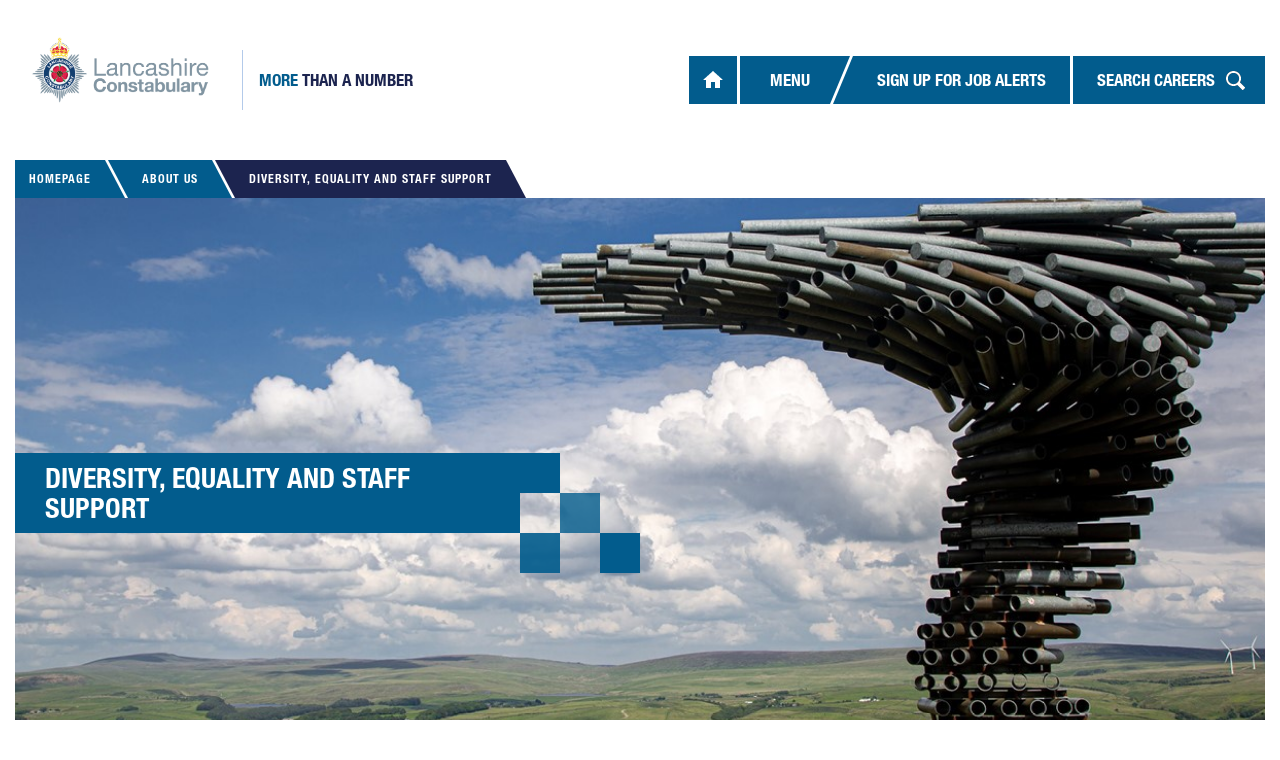

--- FILE ---
content_type: text/html; charset=UTF-8
request_url: https://joinus.lancashire.police.uk/about-us/our-support/
body_size: 17041
content:
<!doctype html>
<html lang="en-GB">

<head>
	<meta charset="UTF-8">
	<meta http-equiv="X-UA-Compatible" content="IE=edge, chrome=1">
	<meta name="viewport"
		content="width=device-width, initial-scale=1, minimum-scale=1">
	<meta name="description" content="Lancashire Constabulary is committed to providing a policing service that secures and maintains high levels of satisfaction and confidence.">
	<meta name="keywords"
		content="Lancashire Police Commitment, Our Commitment, Diversity, Equality, Our Values" />

	<!-- Facebook Meta Tags -->
	<meta property="og:url" content="https://joinus.lancashire.police.uk/about-us/our-support/">
	<meta property="og:type" content="website">
	<meta property="og:title" id="fbTitle" content="Diversity, Equality and Staff Support">
	<meta property="og:description" id="fbDescription"
		content="Lancashire Constabulary is committed to providing a policing service that secures and maintains high levels of satisfaction and confidence.">

	<!-- Twitter Meta Tags -->
	<meta name="twitter:card" content="summary_large_image">
	<meta property="twitter:domain" content="https://joinus.lancashire.police.uk">
	<meta property="twitter:url" content="https://joinus.lancashire.police.uk/about-us/our-support/">
	<meta name="twitter:title" id="twitterTitle" content="Diversity, Equality and Staff Support">
	<meta name="twitter:description" id="twitterDescription"
		content="Lancashire Constabulary is committed to providing a policing service that secures and maintains high levels of satisfaction and confidence.">

	<link rel="profile" href="https://gmpg.org/xfn/11">
	<link rel="apple-touch-icon" sizes="180x180"
		href="https://joinus.lancashire.police.uk/wp-content/themes/lancashireconstabulary/img/favicon/apple-touch-icon.png">
	<link rel="icon" type="image/png" sizes="32x32"
		href="https://joinus.lancashire.police.uk/wp-content/themes/lancashireconstabulary/img/favicon/favicon-32x32.png">
	<link rel="icon" type="image/png" sizes="16x16"
		href="https://joinus.lancashire.police.uk/wp-content/themes/lancashireconstabulary/img/favicon/favicon-16x16.png">
	<link rel="manifest" href="https://joinus.lancashire.police.uk/wp-content/themes/lancashireconstabulary/img/favicon//site.webmanifest">
	<link rel="mask-icon" href="https://joinus.lancashire.police.uk/wp-content/themes/lancashireconstabulary/img/favicon//safari-pinned-tab.svg"
		color="#5bbad5">

	<meta name="msapplication-TileColor" content="#2d89ef">
	<meta name="theme-color" content="#ffffff">

	<link href="https://fonts.googleapis.com/icon?family=Material+Icons" rel="stylesheet">

	<link href="https://joinus.lancashire.police.uk/wp-content/themes/lancashireconstabulary/js/vendor/glide/glide.core.min.css" rel="stylesheet">

	<title>Diversity, Equality and Staff Support &#8211; Lancashire Constabulary</title>
<meta name='robots' content='max-image-preview:large' />
	<style>img:is([sizes="auto" i], [sizes^="auto," i]) { contain-intrinsic-size: 3000px 1500px }</style>
	<link rel='dns-prefetch' href='//www.googletagmanager.com' />
<link rel="alternate" type="application/rss+xml" title="Lancashire Constabulary &raquo; Feed" href="https://joinus.lancashire.police.uk/feed/" />
<link rel="alternate" type="application/rss+xml" title="Lancashire Constabulary &raquo; Comments Feed" href="https://joinus.lancashire.police.uk/comments/feed/" />
<script>
window._wpemojiSettings = {"baseUrl":"https:\/\/s.w.org\/images\/core\/emoji\/16.0.1\/72x72\/","ext":".png","svgUrl":"https:\/\/s.w.org\/images\/core\/emoji\/16.0.1\/svg\/","svgExt":".svg","source":{"concatemoji":"https:\/\/joinus.lancashire.police.uk\/wp-includes\/js\/wp-emoji-release.min.js?ver=6.8.2"}};
/*! This file is auto-generated */
!function(s,n){var o,i,e;function c(e){try{var t={supportTests:e,timestamp:(new Date).valueOf()};sessionStorage.setItem(o,JSON.stringify(t))}catch(e){}}function p(e,t,n){e.clearRect(0,0,e.canvas.width,e.canvas.height),e.fillText(t,0,0);var t=new Uint32Array(e.getImageData(0,0,e.canvas.width,e.canvas.height).data),a=(e.clearRect(0,0,e.canvas.width,e.canvas.height),e.fillText(n,0,0),new Uint32Array(e.getImageData(0,0,e.canvas.width,e.canvas.height).data));return t.every(function(e,t){return e===a[t]})}function u(e,t){e.clearRect(0,0,e.canvas.width,e.canvas.height),e.fillText(t,0,0);for(var n=e.getImageData(16,16,1,1),a=0;a<n.data.length;a++)if(0!==n.data[a])return!1;return!0}function f(e,t,n,a){switch(t){case"flag":return n(e,"\ud83c\udff3\ufe0f\u200d\u26a7\ufe0f","\ud83c\udff3\ufe0f\u200b\u26a7\ufe0f")?!1:!n(e,"\ud83c\udde8\ud83c\uddf6","\ud83c\udde8\u200b\ud83c\uddf6")&&!n(e,"\ud83c\udff4\udb40\udc67\udb40\udc62\udb40\udc65\udb40\udc6e\udb40\udc67\udb40\udc7f","\ud83c\udff4\u200b\udb40\udc67\u200b\udb40\udc62\u200b\udb40\udc65\u200b\udb40\udc6e\u200b\udb40\udc67\u200b\udb40\udc7f");case"emoji":return!a(e,"\ud83e\udedf")}return!1}function g(e,t,n,a){var r="undefined"!=typeof WorkerGlobalScope&&self instanceof WorkerGlobalScope?new OffscreenCanvas(300,150):s.createElement("canvas"),o=r.getContext("2d",{willReadFrequently:!0}),i=(o.textBaseline="top",o.font="600 32px Arial",{});return e.forEach(function(e){i[e]=t(o,e,n,a)}),i}function t(e){var t=s.createElement("script");t.src=e,t.defer=!0,s.head.appendChild(t)}"undefined"!=typeof Promise&&(o="wpEmojiSettingsSupports",i=["flag","emoji"],n.supports={everything:!0,everythingExceptFlag:!0},e=new Promise(function(e){s.addEventListener("DOMContentLoaded",e,{once:!0})}),new Promise(function(t){var n=function(){try{var e=JSON.parse(sessionStorage.getItem(o));if("object"==typeof e&&"number"==typeof e.timestamp&&(new Date).valueOf()<e.timestamp+604800&&"object"==typeof e.supportTests)return e.supportTests}catch(e){}return null}();if(!n){if("undefined"!=typeof Worker&&"undefined"!=typeof OffscreenCanvas&&"undefined"!=typeof URL&&URL.createObjectURL&&"undefined"!=typeof Blob)try{var e="postMessage("+g.toString()+"("+[JSON.stringify(i),f.toString(),p.toString(),u.toString()].join(",")+"));",a=new Blob([e],{type:"text/javascript"}),r=new Worker(URL.createObjectURL(a),{name:"wpTestEmojiSupports"});return void(r.onmessage=function(e){c(n=e.data),r.terminate(),t(n)})}catch(e){}c(n=g(i,f,p,u))}t(n)}).then(function(e){for(var t in e)n.supports[t]=e[t],n.supports.everything=n.supports.everything&&n.supports[t],"flag"!==t&&(n.supports.everythingExceptFlag=n.supports.everythingExceptFlag&&n.supports[t]);n.supports.everythingExceptFlag=n.supports.everythingExceptFlag&&!n.supports.flag,n.DOMReady=!1,n.readyCallback=function(){n.DOMReady=!0}}).then(function(){return e}).then(function(){var e;n.supports.everything||(n.readyCallback(),(e=n.source||{}).concatemoji?t(e.concatemoji):e.wpemoji&&e.twemoji&&(t(e.twemoji),t(e.wpemoji)))}))}((window,document),window._wpemojiSettings);
</script>
<style id='wp-emoji-styles-inline-css'>

	img.wp-smiley, img.emoji {
		display: inline !important;
		border: none !important;
		box-shadow: none !important;
		height: 1em !important;
		width: 1em !important;
		margin: 0 0.07em !important;
		vertical-align: -0.1em !important;
		background: none !important;
		padding: 0 !important;
	}
</style>
<link rel='stylesheet' id='wp-block-library-css' href='https://joinus.lancashire.police.uk/wp-includes/css/dist/block-library/style.min.css?ver=6.8.2' media='all' />
<style id='classic-theme-styles-inline-css'>
/*! This file is auto-generated */
.wp-block-button__link{color:#fff;background-color:#32373c;border-radius:9999px;box-shadow:none;text-decoration:none;padding:calc(.667em + 2px) calc(1.333em + 2px);font-size:1.125em}.wp-block-file__button{background:#32373c;color:#fff;text-decoration:none}
</style>
<style id='global-styles-inline-css'>
:root{--wp--preset--aspect-ratio--square: 1;--wp--preset--aspect-ratio--4-3: 4/3;--wp--preset--aspect-ratio--3-4: 3/4;--wp--preset--aspect-ratio--3-2: 3/2;--wp--preset--aspect-ratio--2-3: 2/3;--wp--preset--aspect-ratio--16-9: 16/9;--wp--preset--aspect-ratio--9-16: 9/16;--wp--preset--color--black: #000000;--wp--preset--color--cyan-bluish-gray: #abb8c3;--wp--preset--color--white: #ffffff;--wp--preset--color--pale-pink: #f78da7;--wp--preset--color--vivid-red: #cf2e2e;--wp--preset--color--luminous-vivid-orange: #ff6900;--wp--preset--color--luminous-vivid-amber: #fcb900;--wp--preset--color--light-green-cyan: #7bdcb5;--wp--preset--color--vivid-green-cyan: #00d084;--wp--preset--color--pale-cyan-blue: #8ed1fc;--wp--preset--color--vivid-cyan-blue: #0693e3;--wp--preset--color--vivid-purple: #9b51e0;--wp--preset--gradient--vivid-cyan-blue-to-vivid-purple: linear-gradient(135deg,rgba(6,147,227,1) 0%,rgb(155,81,224) 100%);--wp--preset--gradient--light-green-cyan-to-vivid-green-cyan: linear-gradient(135deg,rgb(122,220,180) 0%,rgb(0,208,130) 100%);--wp--preset--gradient--luminous-vivid-amber-to-luminous-vivid-orange: linear-gradient(135deg,rgba(252,185,0,1) 0%,rgba(255,105,0,1) 100%);--wp--preset--gradient--luminous-vivid-orange-to-vivid-red: linear-gradient(135deg,rgba(255,105,0,1) 0%,rgb(207,46,46) 100%);--wp--preset--gradient--very-light-gray-to-cyan-bluish-gray: linear-gradient(135deg,rgb(238,238,238) 0%,rgb(169,184,195) 100%);--wp--preset--gradient--cool-to-warm-spectrum: linear-gradient(135deg,rgb(74,234,220) 0%,rgb(151,120,209) 20%,rgb(207,42,186) 40%,rgb(238,44,130) 60%,rgb(251,105,98) 80%,rgb(254,248,76) 100%);--wp--preset--gradient--blush-light-purple: linear-gradient(135deg,rgb(255,206,236) 0%,rgb(152,150,240) 100%);--wp--preset--gradient--blush-bordeaux: linear-gradient(135deg,rgb(254,205,165) 0%,rgb(254,45,45) 50%,rgb(107,0,62) 100%);--wp--preset--gradient--luminous-dusk: linear-gradient(135deg,rgb(255,203,112) 0%,rgb(199,81,192) 50%,rgb(65,88,208) 100%);--wp--preset--gradient--pale-ocean: linear-gradient(135deg,rgb(255,245,203) 0%,rgb(182,227,212) 50%,rgb(51,167,181) 100%);--wp--preset--gradient--electric-grass: linear-gradient(135deg,rgb(202,248,128) 0%,rgb(113,206,126) 100%);--wp--preset--gradient--midnight: linear-gradient(135deg,rgb(2,3,129) 0%,rgb(40,116,252) 100%);--wp--preset--font-size--small: 13px;--wp--preset--font-size--medium: 20px;--wp--preset--font-size--large: 36px;--wp--preset--font-size--x-large: 42px;--wp--preset--spacing--20: 0.44rem;--wp--preset--spacing--30: 0.67rem;--wp--preset--spacing--40: 1rem;--wp--preset--spacing--50: 1.5rem;--wp--preset--spacing--60: 2.25rem;--wp--preset--spacing--70: 3.38rem;--wp--preset--spacing--80: 5.06rem;--wp--preset--shadow--natural: 6px 6px 9px rgba(0, 0, 0, 0.2);--wp--preset--shadow--deep: 12px 12px 50px rgba(0, 0, 0, 0.4);--wp--preset--shadow--sharp: 6px 6px 0px rgba(0, 0, 0, 0.2);--wp--preset--shadow--outlined: 6px 6px 0px -3px rgba(255, 255, 255, 1), 6px 6px rgba(0, 0, 0, 1);--wp--preset--shadow--crisp: 6px 6px 0px rgba(0, 0, 0, 1);}:where(.is-layout-flex){gap: 0.5em;}:where(.is-layout-grid){gap: 0.5em;}body .is-layout-flex{display: flex;}.is-layout-flex{flex-wrap: wrap;align-items: center;}.is-layout-flex > :is(*, div){margin: 0;}body .is-layout-grid{display: grid;}.is-layout-grid > :is(*, div){margin: 0;}:where(.wp-block-columns.is-layout-flex){gap: 2em;}:where(.wp-block-columns.is-layout-grid){gap: 2em;}:where(.wp-block-post-template.is-layout-flex){gap: 1.25em;}:where(.wp-block-post-template.is-layout-grid){gap: 1.25em;}.has-black-color{color: var(--wp--preset--color--black) !important;}.has-cyan-bluish-gray-color{color: var(--wp--preset--color--cyan-bluish-gray) !important;}.has-white-color{color: var(--wp--preset--color--white) !important;}.has-pale-pink-color{color: var(--wp--preset--color--pale-pink) !important;}.has-vivid-red-color{color: var(--wp--preset--color--vivid-red) !important;}.has-luminous-vivid-orange-color{color: var(--wp--preset--color--luminous-vivid-orange) !important;}.has-luminous-vivid-amber-color{color: var(--wp--preset--color--luminous-vivid-amber) !important;}.has-light-green-cyan-color{color: var(--wp--preset--color--light-green-cyan) !important;}.has-vivid-green-cyan-color{color: var(--wp--preset--color--vivid-green-cyan) !important;}.has-pale-cyan-blue-color{color: var(--wp--preset--color--pale-cyan-blue) !important;}.has-vivid-cyan-blue-color{color: var(--wp--preset--color--vivid-cyan-blue) !important;}.has-vivid-purple-color{color: var(--wp--preset--color--vivid-purple) !important;}.has-black-background-color{background-color: var(--wp--preset--color--black) !important;}.has-cyan-bluish-gray-background-color{background-color: var(--wp--preset--color--cyan-bluish-gray) !important;}.has-white-background-color{background-color: var(--wp--preset--color--white) !important;}.has-pale-pink-background-color{background-color: var(--wp--preset--color--pale-pink) !important;}.has-vivid-red-background-color{background-color: var(--wp--preset--color--vivid-red) !important;}.has-luminous-vivid-orange-background-color{background-color: var(--wp--preset--color--luminous-vivid-orange) !important;}.has-luminous-vivid-amber-background-color{background-color: var(--wp--preset--color--luminous-vivid-amber) !important;}.has-light-green-cyan-background-color{background-color: var(--wp--preset--color--light-green-cyan) !important;}.has-vivid-green-cyan-background-color{background-color: var(--wp--preset--color--vivid-green-cyan) !important;}.has-pale-cyan-blue-background-color{background-color: var(--wp--preset--color--pale-cyan-blue) !important;}.has-vivid-cyan-blue-background-color{background-color: var(--wp--preset--color--vivid-cyan-blue) !important;}.has-vivid-purple-background-color{background-color: var(--wp--preset--color--vivid-purple) !important;}.has-black-border-color{border-color: var(--wp--preset--color--black) !important;}.has-cyan-bluish-gray-border-color{border-color: var(--wp--preset--color--cyan-bluish-gray) !important;}.has-white-border-color{border-color: var(--wp--preset--color--white) !important;}.has-pale-pink-border-color{border-color: var(--wp--preset--color--pale-pink) !important;}.has-vivid-red-border-color{border-color: var(--wp--preset--color--vivid-red) !important;}.has-luminous-vivid-orange-border-color{border-color: var(--wp--preset--color--luminous-vivid-orange) !important;}.has-luminous-vivid-amber-border-color{border-color: var(--wp--preset--color--luminous-vivid-amber) !important;}.has-light-green-cyan-border-color{border-color: var(--wp--preset--color--light-green-cyan) !important;}.has-vivid-green-cyan-border-color{border-color: var(--wp--preset--color--vivid-green-cyan) !important;}.has-pale-cyan-blue-border-color{border-color: var(--wp--preset--color--pale-cyan-blue) !important;}.has-vivid-cyan-blue-border-color{border-color: var(--wp--preset--color--vivid-cyan-blue) !important;}.has-vivid-purple-border-color{border-color: var(--wp--preset--color--vivid-purple) !important;}.has-vivid-cyan-blue-to-vivid-purple-gradient-background{background: var(--wp--preset--gradient--vivid-cyan-blue-to-vivid-purple) !important;}.has-light-green-cyan-to-vivid-green-cyan-gradient-background{background: var(--wp--preset--gradient--light-green-cyan-to-vivid-green-cyan) !important;}.has-luminous-vivid-amber-to-luminous-vivid-orange-gradient-background{background: var(--wp--preset--gradient--luminous-vivid-amber-to-luminous-vivid-orange) !important;}.has-luminous-vivid-orange-to-vivid-red-gradient-background{background: var(--wp--preset--gradient--luminous-vivid-orange-to-vivid-red) !important;}.has-very-light-gray-to-cyan-bluish-gray-gradient-background{background: var(--wp--preset--gradient--very-light-gray-to-cyan-bluish-gray) !important;}.has-cool-to-warm-spectrum-gradient-background{background: var(--wp--preset--gradient--cool-to-warm-spectrum) !important;}.has-blush-light-purple-gradient-background{background: var(--wp--preset--gradient--blush-light-purple) !important;}.has-blush-bordeaux-gradient-background{background: var(--wp--preset--gradient--blush-bordeaux) !important;}.has-luminous-dusk-gradient-background{background: var(--wp--preset--gradient--luminous-dusk) !important;}.has-pale-ocean-gradient-background{background: var(--wp--preset--gradient--pale-ocean) !important;}.has-electric-grass-gradient-background{background: var(--wp--preset--gradient--electric-grass) !important;}.has-midnight-gradient-background{background: var(--wp--preset--gradient--midnight) !important;}.has-small-font-size{font-size: var(--wp--preset--font-size--small) !important;}.has-medium-font-size{font-size: var(--wp--preset--font-size--medium) !important;}.has-large-font-size{font-size: var(--wp--preset--font-size--large) !important;}.has-x-large-font-size{font-size: var(--wp--preset--font-size--x-large) !important;}
:where(.wp-block-post-template.is-layout-flex){gap: 1.25em;}:where(.wp-block-post-template.is-layout-grid){gap: 1.25em;}
:where(.wp-block-columns.is-layout-flex){gap: 2em;}:where(.wp-block-columns.is-layout-grid){gap: 2em;}
:root :where(.wp-block-pullquote){font-size: 1.5em;line-height: 1.6;}
</style>
<link rel='stylesheet' id='police-style-css' href='https://joinus.lancashire.police.uk/wp-content/themes/lancashireconstabulary/style.css?ver=1.0.7.16' media='all' />
<link rel='stylesheet' id='bootstrap-css' href='https://joinus.lancashire.police.uk/wp-content/themes/lancashireconstabulary/styles/vendors/bootstrap/bootstrap-grid.css?ver=1.0.7.16' media='all' />
<link rel='stylesheet' id='police-css' href='https://joinus.lancashire.police.uk/wp-content/themes/lancashireconstabulary/styles/main.css?ver=1.0.7.16' media='all' />
<link rel='stylesheet' id='aos-css' href='https://joinus.lancashire.police.uk/wp-content/themes/lancashireconstabulary/js/vendor/aos/aos.css?ver=1.0.7.16' media='all' />
<link rel='stylesheet' id='force-css' href='https://joinus.lancashire.police.uk/wp-content/themes/lancashireconstabulary/styles/force.css?ver=1.0.7.16' media='all' />
<link rel='stylesheet' id='slick-css' href='https://joinus.lancashire.police.uk/wp-content/themes/lancashireconstabulary/js/vendor/slick/slick.css?ver=1.0.7.16' media='all' />

<!-- Google tag (gtag.js) snippet added by Site Kit -->
<!-- Google Analytics snippet added by Site Kit -->
<script src="https://www.googletagmanager.com/gtag/js?id=GT-TXX3SHK" id="google_gtagjs-js" async></script>
<script id="google_gtagjs-js-after">
window.dataLayer = window.dataLayer || [];function gtag(){dataLayer.push(arguments);}
gtag("set","linker",{"domains":["joinus.lancashire.police.uk"]});
gtag("js", new Date());
gtag("set", "developer_id.dZTNiMT", true);
gtag("config", "GT-TXX3SHK");
</script>
<link rel="https://api.w.org/" href="https://joinus.lancashire.police.uk/wp-json/" /><link rel="alternate" title="JSON" type="application/json" href="https://joinus.lancashire.police.uk/wp-json/wp/v2/pages/34" /><link rel="EditURI" type="application/rsd+xml" title="RSD" href="https://joinus.lancashire.police.uk/xmlrpc.php?rsd" />
<meta name="generator" content="WordPress 6.8.2" />
<link rel="canonical" href="https://joinus.lancashire.police.uk/about-us/our-support/" />
<link rel='shortlink' href='https://joinus.lancashire.police.uk/?p=34' />
<link rel="alternate" title="oEmbed (JSON)" type="application/json+oembed" href="https://joinus.lancashire.police.uk/wp-json/oembed/1.0/embed?url=https%3A%2F%2Fjoinus.lancashire.police.uk%2Fabout-us%2Four-support%2F" />
<link rel="alternate" title="oEmbed (XML)" type="text/xml+oembed" href="https://joinus.lancashire.police.uk/wp-json/oembed/1.0/embed?url=https%3A%2F%2Fjoinus.lancashire.police.uk%2Fabout-us%2Four-support%2F&#038;format=xml" />
<meta name="generator" content="Site Kit by Google 1.161.0" />		<style type="text/css">
					.site-title,
			.site-description {
				position: absolute;
				clip: rect(1px, 1px, 1px, 1px);
				}
					</style>
		
<!-- Google Tag Manager snippet added by Site Kit -->
<script>
			( function( w, d, s, l, i ) {
				w[l] = w[l] || [];
				w[l].push( {'gtm.start': new Date().getTime(), event: 'gtm.js'} );
				var f = d.getElementsByTagName( s )[0],
					j = d.createElement( s ), dl = l != 'dataLayer' ? '&l=' + l : '';
				j.async = true;
				j.src = 'https://www.googletagmanager.com/gtm.js?id=' + i + dl;
				f.parentNode.insertBefore( j, f );
			} )( window, document, 'script', 'dataLayer', 'GTM-K7Q2HWZ' );
			
</script>

<!-- End Google Tag Manager snippet added by Site Kit -->

	<script>
		function Detect_IE() {
			var ua = window.navigator.userAgent;
         
			var msie = ua.indexOf('MSIE ');
			if (msie > 0) {
				return "IE " + parseInt( ua.substring(msie + 5, ua.indexOf('.', msie)), 10);
			}
			
			var trident = ua.indexOf('Trident/');
			if (trident > 0) {
				var rv = ua.indexOf('rv:');
				return "IE " + parseInt(ua.substring(rv + 3, ua.indexOf('.', rv)), 10);
			}

			// Another browser
			return "false";
		}

		var result = Detect_IE();

		if (result != "false") {
			window.location.replace("https://joinus.lancashire.police.uk/legacy-browser/");
		}
	</script>

	<script>
	  window.dataLayer = window.dataLayer || [];
	  function gtag(){dataLayer.push(arguments);}
	  gtag('consent', 'default', {
		'ad_storage': 'denied',
		'analytics_storage': 'denied'
	  });
	</script>

	<!-- Google Tag Manager -->
	<script>(function(w,d,s,l,i){w[l]=w[l]||[];w[l].push({'gtm.start':
	new Date().getTime(),event:'gtm.js'});var f=d.getElementsByTagName(s)[0],
	j=d.createElement(s),dl=l!='dataLayer'?'&l='+l:'';j.async=true;j.src=
	'https://www.googletagmanager.com/gtm.js?id='+i+dl;f.parentNode.insertBefore(j,f);
	})(window,document,'script','dataLayer','GTM-K7Q2HWZ');</script>
	<!-- End Google Tag Manager -->
</head>

<body class="wp-singular page-template-default page page-id-34 page-child parent-pageid-30 wp-custom-logo wp-theme-lancashireconstabulary">
			<!-- Google Tag Manager (noscript) snippet added by Site Kit -->
		<noscript>
			<iframe src="https://www.googletagmanager.com/ns.html?id=GTM-K7Q2HWZ" height="0" width="0" style="display:none;visibility:hidden"></iframe>
		</noscript>
		<!-- End Google Tag Manager (noscript) snippet added by Site Kit -->
		
	<!-- Google Tag Manager (noscript) -->
	<noscript><iframe src=https://www.googletagmanager.com/ns.html?id=GTM-K7Q2HWZ
	height="0" width="0" style="display:none;visibility:hidden"></iframe></noscript>
	<!-- End Google Tag Manager (noscript) -->

	<div id="page-header" class="page-header">
		<a class="skip-link screen-reader-text" href="#primary">Skip to content</a>

		<header id="masthead" class="site-header">
			<div class="container-fluid">
				<div class="row">
					<div class="col-8 col-sm-7 col-md col-lg-5">
						<div class="site-branding">
							<div class="logo">
								<a href="https://joinus.lancashire.police.uk/" class="custom-logo-link" rel="home"><img width="1267" height="602" src="https://joinus.lancashire.police.uk/wp-content/uploads/2024/02/New-LC-Logo-2024.png" class="custom-logo" alt="Lancashire Constabulary" decoding="async" fetchpriority="high" srcset="https://joinus.lancashire.police.uk/wp-content/uploads/2024/02/New-LC-Logo-2024.png 1267w, https://joinus.lancashire.police.uk/wp-content/uploads/2024/02/New-LC-Logo-2024-300x143.png 300w, https://joinus.lancashire.police.uk/wp-content/uploads/2024/02/New-LC-Logo-2024-1024x487.png 1024w, https://joinus.lancashire.police.uk/wp-content/uploads/2024/02/New-LC-Logo-2024-768x365.png 768w" sizes="(max-width: 1267px) 100vw, 1267px" /></a>								<p class="logo-title"><span><span>More</span> than a number</span></p>
							</div>
														<p class="site-title"><a href="https://joinus.lancashire.police.uk/"
									rel="home">Lancashire Constabulary</a></p>
														<p class="site-description">
								Fill the ranks of Lancashire&#039;s finest staff and officers							</p>
													</div><!-- .site-branding -->
					</div>
					<div class="col-4 col-sm-5 col-md">
						<nav id="site-navigation" class="primary-navigation">
							<button class="menu-toggle" aria-controls="primary-menu"
								aria-expanded="false">Primary Menu</button>
							<div class="menu-main-container"><ul id="primary-menu" class="menu"><li id="menu-item-1407" class="menu-item-homepage menu-item menu-item-type-post_type menu-item-object-page menu-item-home menu-item-1407"><a href="https://joinus.lancashire.police.uk/"><span>Homepage</span></a></li>
<li id="menu-item-48" class="menu-item-trigger menu-item menu-item-type-custom menu-item-object-custom menu-item-48"><a title="Open navigation"><span>Menu</span></a></li>
<li id="menu-item-49" class="menu-item-job-alerts menu-item menu-item-type-custom menu-item-object-custom menu-item-49"><a title="Sign up now for a job alert!"><span>Sign up for Job Alerts</span></a></li>
<li id="menu-item-50" class="menu-item-search-careers menu-item menu-item-type-post_type menu-item-object-page menu-item-50"><a href="https://joinus.lancashire.police.uk/search-careers/" title="Click here to view all our open vacancies"><span>Search Careers</span></a></li>
</ul></div>						</nav><!-- #site-navigation -->
						<nav class="mobile-navigation">
							<div class="mobile-menu-item">
								<a class="mobile-search" href="https://joinus.lancashire.police.uk/search-careers"><span
										class="screen-reader-text">Click here to go to our Search Careers
										page</span></a>
							</div>
							<div class="mobile-menu-item">
								<button type="button" name="Open the mega-menu" id="mobile-menu-trigger"
									class="mobile-menu-trigger"><span class="screen-reader-text">Click here to open the
										mega-menu</span></button>
							</div>
						</nav>
					</div>
					<div class="col-12">
						<nav id="mega-navigation" class="mega-navigation hide-menu">
							<div class="mega-menu-item">
								<div class="menu-image">
									<span class="menu-image-item"><img
											src="https://joinus.lancashire.police.uk/wp-content/themes/lancashireconstabulary/img/header/placeholder.png" /><span
											class="menu-image-slogan"><img
												src="https://joinus.lancashire.police.uk/wp-content/themes/lancashireconstabulary/img/more-than-a-number.png" /></span></span>
									<a target="_blank"
										href="https://public.govdelivery.com/accounts/UKLANCON/subscriber/new?qsp=CODE_RED"
										class="menu-job-alerts" name="Sign-up to our Job Alerts">Sign up for Job
										Alerts</a>
									<a href="/search-careers" title="Search Careers"
										class="btn-primary btn-search">Search Careers</a>
								</div>
							</div>
							<div class="mega-menu-item">
								<div class="menu-about-us-container"><ul id="about-us-menu" class="menu"><li id="menu-item-1311" class="mobile-only menu-item-parent menu-item menu-item-type-post_type menu-item-object-page menu-item-home menu-item-1311"><a href="https://joinus.lancashire.police.uk/"><span>Homepage</span></a></li>
<li id="menu-item-153" class="menu-item-parent menu-item menu-item-type-post_type menu-item-object-page current-page-ancestor current-page-parent menu-item-153"><a href="https://joinus.lancashire.police.uk/about-us/"><span>About Us</span></a></li>
<li id="menu-item-157" class="menu-item menu-item-type-post_type menu-item-object-page menu-item-157"><a href="https://joinus.lancashire.police.uk/about-us/our-people/"><span>Our People</span></a></li>
<li id="menu-item-156" class="menu-item menu-item-type-post_type menu-item-object-page menu-item-156"><a href="https://joinus.lancashire.police.uk/about-us/our-organisation/"><span>Our Organisation</span></a></li>
<li id="menu-item-155" class="menu-item menu-item-type-post_type menu-item-object-page menu-item-155"><a href="https://joinus.lancashire.police.uk/about-us/our-locations/"><span>Our Locations</span></a></li>
<li id="menu-item-1624" class="menu-item menu-item-type-post_type menu-item-object-page menu-item-1624"><a href="https://joinus.lancashire.police.uk/why-lancashire-2/"><span>Why Lancashire?</span></a></li>
<li id="menu-item-154" class="menu-item menu-item-type-post_type menu-item-object-page current-menu-item page_item page-item-34 current_page_item menu-item-154"><a href="https://joinus.lancashire.police.uk/about-us/our-support/" aria-current="page"><span>Diversity, Equality and Staff Support</span></a></li>
<li id="menu-item-2322" class="menu-item menu-item-type-post_type menu-item-object-page menu-item-2322"><a href="https://joinus.lancashire.police.uk/positive-action/"><span>Supporting Diversity in Recruitment</span></a></li>
<li id="menu-item-4643" class="menu-item menu-item-type-post_type menu-item-object-page menu-item-4643"><a href="https://joinus.lancashire.police.uk/military-to-civilian/"><span>Military to Civilian</span></a></li>
</ul></div>															<div class="menu-others-container"><ul id="others-menu" class="menu"><li id="menu-item-943" class="menu-item menu-item-type-post_type menu-item-object-page menu-item-943"><a href="https://joinus.lancashire.police.uk/personality-quiz/"><span>Workplace Personality Quiz</span></a></li>
<li id="menu-item-167" class="menu-item menu-item-type-post_type menu-item-object-page menu-item-167"><a href="https://joinus.lancashire.police.uk/why-lancashire/"><span>Rewards and Benefits</span></a></li>
<li id="menu-item-906" class="nav-footer-only menu-item menu-item-type-post_type menu-item-object-page menu-item-906"><a href="https://joinus.lancashire.police.uk/accessibility/"><span>Accessibility</span></a></li>
<li id="menu-item-907" class="nav-footer-only menu-item menu-item-type-post_type menu-item-object-page menu-item-privacy-policy menu-item-907"><a rel="privacy-policy" href="https://joinus.lancashire.police.uk/privacy-policy/"><span>Website Privacy Policy</span></a></li>
<li id="menu-item-908" class="nav-footer-only menu-item menu-item-type-post_type menu-item-object-page menu-item-908"><a href="https://joinus.lancashire.police.uk/privacy-notice/"><span>Privacy Notice</span></a></li>
<li id="menu-item-909" class="nav-footer-only menu-item menu-item-type-post_type menu-item-object-page menu-item-909"><a href="https://joinus.lancashire.police.uk/cookies/"><span>Cookies Policy</span></a></li>
<li id="menu-item-913" class="nav-footer-only menu-item menu-item-type-post_type menu-item-object-page menu-item-913"><a href="https://joinus.lancashire.police.uk/links-policy/"><span>Links Policy</span></a></li>
<li id="menu-item-1147" class="menu-item menu-item-type-custom menu-item-object-custom menu-item-1147"><a href="https://www.lancashire.police.uk/"><span>Corporate Website</span></a></li>
</ul></div>							</div>
							<div class="mega-menu-item">
								<div class="menu-policing-roles-container"><ul id="explore-our-roles-menu" class="menu"><li id="menu-item-158" class="menu-item-parent menu-item menu-item-type-post_type menu-item-object-page menu-item-158"><a href="https://joinus.lancashire.police.uk/explore-our-roles/"><span>Policing Roles</span></a></li>
<li id="menu-item-5917" class="menu-item menu-item-type-post_type menu-item-object-page menu-item-5917"><a href="https://joinus.lancashire.police.uk/pcep/"><span>Police Officer – Police Constable Entry Programme</span></a></li>
<li id="menu-item-164" class="menu-item menu-item-type-post_type menu-item-object-page menu-item-164"><a href="https://joinus.lancashire.police.uk/explore-our-roles/police-constable-degree-apprenticeship/"><span>Police Officer &#8211; Police Constable Degree Apprenticeship</span></a></li>
<li id="menu-item-6468" class="menu-item menu-item-type-post_type menu-item-object-page menu-item-6468"><a href="https://joinus.lancashire.police.uk/professional-policing-degree-holder-entry/"><span>Professional Policing Degree Holder Entry</span></a></li>
<li id="menu-item-166" class="menu-item menu-item-type-post_type menu-item-object-page menu-item-166"><a href="https://joinus.lancashire.police.uk/explore-our-roles/transferee-police-officer/"><span>Police Officer &#8211; Transferee (Existing Police Officer)</span></a></li>
<li id="menu-item-6469" class="menu-item menu-item-type-post_type menu-item-object-page menu-item-6469"><a href="https://joinus.lancashire.police.uk/explore-our-roles/special-constable/"><span>Special Constable</span></a></li>
</ul></div>							</div>
							<div class="mega-menu-item">
								<div class="menu-police-staff-roles-container"><ul id="police-staff-roles-menu" class="menu"><li id="menu-item-6164" class="menu-item menu-item-type-post_type menu-item-object-page menu-item-6164"><a href="https://joinus.lancashire.police.uk/police-staff-roles/"><span>Police Staff Roles</span></a></li>
<li id="menu-item-6176" class="menu-item menu-item-type-post_type menu-item-object-page menu-item-6176"><a href="https://joinus.lancashire.police.uk/police-staff-roles/corporate-development/"><span>Corporate Development</span></a></li>
<li id="menu-item-6322" class="menu-item menu-item-type-post_type menu-item-object-page menu-item-6322"><a href="https://joinus.lancashire.police.uk/police-staff-roles/criminal-justice/"><span>Criminal Justice</span></a></li>
<li id="menu-item-6470" class="menu-item menu-item-type-post_type menu-item-object-page menu-item-6470"><a href="https://joinus.lancashire.police.uk/explore-our-roles/custody-detention-officer/"><span>Custody Detention Officer</span></a></li>
<li id="menu-item-6316" class="menu-item menu-item-type-post_type menu-item-object-page menu-item-6316"><a href="https://joinus.lancashire.police.uk/police-staff-roles/data-protection/"><span>Data Protection</span></a></li>
<li id="menu-item-6443" class="menu-item menu-item-type-post_type menu-item-object-page menu-item-6443"><a href="https://joinus.lancashire.police.uk/police-staff-roles/estates-and-facilities-management/"><span>Estates and Facilities Management</span></a></li>
<li id="menu-item-6321" class="menu-item menu-item-type-post_type menu-item-object-page menu-item-6321"><a href="https://joinus.lancashire.police.uk/police-staff-roles/finance/"><span>Finance</span></a></li>
<li id="menu-item-6320" class="menu-item menu-item-type-post_type menu-item-object-page menu-item-6320"><a href="https://joinus.lancashire.police.uk/police-staff-roles/fleet-management/"><span>Fleet Management</span></a></li>
<li id="menu-item-6317" class="menu-item menu-item-type-post_type menu-item-object-page menu-item-6317"><a href="https://joinus.lancashire.police.uk/police-staff-roles/human-resources/"><span>Human Resources</span></a></li>
<li id="menu-item-6318" class="menu-item menu-item-type-post_type menu-item-object-page menu-item-6318"><a href="https://joinus.lancashire.police.uk/police-staff-roles/ict/"><span>ICT</span></a></li>
<li id="menu-item-6319" class="menu-item menu-item-type-post_type menu-item-object-page menu-item-6319"><a href="https://joinus.lancashire.police.uk/police-staff-roles/legal/"><span>Legal</span></a></li>
<li id="menu-item-6323" class="menu-item menu-item-type-post_type menu-item-object-page menu-item-6323"><a href="https://joinus.lancashire.police.uk/police-staff-roles/media-and-engagement/"><span>Media and Engagement</span></a></li>
<li id="menu-item-7604" class="menu-item menu-item-type-post_type menu-item-object-page menu-item-7604"><a href="https://joinus.lancashire.police.uk/apprenticeships/"><span>Police Staff Apprenticeships</span></a></li>
<li id="menu-item-6471" class="menu-item menu-item-type-post_type menu-item-object-page menu-item-6471"><a href="https://joinus.lancashire.police.uk/explore-our-roles/police-community-support-officer/"><span>Police Community Support Officer</span></a></li>
<li id="menu-item-6472" class="menu-item menu-item-type-post_type menu-item-object-page menu-item-6472"><a href="https://joinus.lancashire.police.uk/explore-our-roles/police-control-room-operator/"><span>Police Control Room Operator</span></a></li>
<li id="menu-item-6473" class="menu-item menu-item-type-post_type menu-item-object-page menu-item-6473"><a href="https://joinus.lancashire.police.uk/volunteering-opportunities/"><span>Volunteering Opportunities</span></a></li>
</ul></div>							</div>							
							<!-- <div class="mega-menu-item mega-search-careers">
							<div class="menu-search-careers">
								<a href="/search-careers" title="Search Careers">Search Careers</a>
							</div>
							<div class="menu-image">
								<button type="button" class="menu-job-alerts" name="Sign-up to our Job Alerts">Sign up for Job Alerts</button>
							</div>
						</div> -->
							<!-- <div class="mega-menu-item">
								<div class="menu-others-container"><ul id="others-menu" class="menu"><li class="menu-item menu-item-type-post_type menu-item-object-page menu-item-943"><a href="https://joinus.lancashire.police.uk/personality-quiz/"><span>Workplace Personality Quiz</span></a></li>
<li class="menu-item menu-item-type-post_type menu-item-object-page menu-item-167"><a href="https://joinus.lancashire.police.uk/why-lancashire/"><span>Rewards and Benefits</span></a></li>
<li class="nav-footer-only menu-item menu-item-type-post_type menu-item-object-page menu-item-906"><a href="https://joinus.lancashire.police.uk/accessibility/"><span>Accessibility</span></a></li>
<li class="nav-footer-only menu-item menu-item-type-post_type menu-item-object-page menu-item-privacy-policy menu-item-907"><a rel="privacy-policy" href="https://joinus.lancashire.police.uk/privacy-policy/"><span>Website Privacy Policy</span></a></li>
<li class="nav-footer-only menu-item menu-item-type-post_type menu-item-object-page menu-item-908"><a href="https://joinus.lancashire.police.uk/privacy-notice/"><span>Privacy Notice</span></a></li>
<li class="nav-footer-only menu-item menu-item-type-post_type menu-item-object-page menu-item-909"><a href="https://joinus.lancashire.police.uk/cookies/"><span>Cookies Policy</span></a></li>
<li class="nav-footer-only menu-item menu-item-type-post_type menu-item-object-page menu-item-913"><a href="https://joinus.lancashire.police.uk/links-policy/"><span>Links Policy</span></a></li>
<li class="menu-item menu-item-type-custom menu-item-object-custom menu-item-1147"><a href="https://www.lancashire.police.uk/"><span>Corporate Website</span></a></li>
</ul></div>							</div> -->
							<div class="mega-menu-item">
								<button type="button" name="Close Mega Menu" id="closeMegaMenu" class="btn-close"><span
										class="screen-reader-text">Click here to close the Mega menu</span></button>
							</div>
						</nav>
						<nav id="ja-navigation" class="ja-navigation hide-menu">
							<div class="ja-menu-item">
								<div class="ja-image">
									<img src="https://joinus.lancashire.police.uk/wp-content/themes/lancashireconstabulary/img/placeholder-job-alerts.png"
										alt="Sign-up now for our job alerts!">
								</div>
							</div>
							<div class="ja-menu-item">
								<article class="ja-wrapper">
									<section class="ja-content">
										<h2 class="ja-header">Sign Up For Job Alerts</h2>
										<div class="js-text">
											<p>Joining Lancashire Police is life-changing. Not just for you but for the
												people and communities you’ll serve. Signing up for job alerts is a
												great place to start. Not only will you be the first to hear about our
												career opportunities, you will also get to find out lots of recruitment
												news and hear first-hand experiences from people that work here now.</p>
											<a target="_blank"
												href="https://public.govdelivery.com/accounts/UKLANCON/subscriber/new?qsp=CODE_RED"
												name="Sign-up now for our job alerts!" id="jobAlertsRegister"
												class="btn-primary">Register</a>
										</div>
									</section>
								</article>
							</div>
							<div class="ja-menu-item">
								<button type="button" name="Close Job Alerts" id="closeJobAlertsMenu"
									class="btn-close"><span class="screen-reader-text">Click here to close the Job
										Alerts menu</span></button>
							</div>
						</nav>
					</div>
				</div>
			</div>

		</header><!-- #masthead -->

	</div>
	<div id="page" class="site">

				<section class="breadcrumbs-wrapper">
			<div class="container-fluid">
				<div class="row">
					<div class="col">
						<ul id="breadcrumbs" class="breadcrumbs"><li class="item-home"><a class="bread-link bread-home" href="https://joinus.lancashire.police.uk" title="Homepage">Homepage</a></li><li class="item-parent item-parent-30"><a class="bread-parent bread-parent-30" href="https://joinus.lancashire.police.uk/about-us/" title="About Us">About Us</a></li><li class="item-current item-34"><strong title="Diversity, Equality and Staff Support"> Diversity, Equality and Staff Support</strong></li></ul>					</div>
				</div>
			</div>
		</section>
		
	<main id="primary" class="site-main">

				<header id="primaryPageHeader" class="page-header">
			<h1 class="page-title">Diversity, Equality and Staff Support</h1>
		</header>
		
		<div class="container-fluid">
            <div class="row">
                <div class="col">

		
<article id="post-34" class="post-34 page type-page status-publish hentry">
	<header class="entry-header">
		<h1 class="entry-title screen-reader-text">Diversity, Equality and Staff Support</h1>	</header><!-- .entry-header -->

	<div class="entry-content">
		<div class="lazyblock-hero-ZWLUMH wp-block-lazyblock-hero"><section id="page-hero" class="hero-wrapper">
  <div class="hero-content">
    <div class="hero-image" style="background-image:url('https://joinus.lancashire.police.uk/wp-content/uploads/2023/03/singing-ringing.jpg')"></div>
    <div class="hero-text">
      <header class="hero-header">
        <h2>Diversity, Equality and Staff Support</h2>
        <span class="hero-square-wrapper">
          <span class="hero-square-item"></span>
          <span class="hero-square-item"></span>
          <span class="hero-square-item"></span>
        </span>
      </header>
    </div>
  </div>
</section></div>

<div class="lazyblock-media-and-text-column-Z1Wep6E wp-block-lazyblock-media-and-text-column"><article class="image-text-column-wrapper">
  <section class="column-content default-column image-right-column" data-aos=" fade-left" data-aos-duration="700" data-aos-offset="0">
    <div class="column-image square-overlay-default square-position-hidden"><img src=https://joinus.lancashire.police.uk/wp-content/uploads/2023/03/WEST-memorial-021-scaled.jpg alt= /></div>    <div class="column-inner-block column-inner-background-inactive"><div class="column-text"><div data-aos="fade-zoom-in">

<h2 class="wp-block-heading">Diversity and Equality</h2>



<p>Our vision is to have an inclusive workplace open to, and supportive of a&nbsp;diverse workforce. </p>



<p>We are ambitious in our aim to attract, recruit, support and promote talented individuals who represent the diverse communities and groups in Lancashire. We value difference and recognise that people with a variety of skills, attitudes and experiences, from diverse backgrounds and cultures, bring fresh ideas and perspectives. Encouraging and harnessing these differences can enhance Lancashire Police, by bringing together different viewpoints to continually improve how we deliver our policing service; making our services more approachable and relevant to our communities.</p>



<p><span style="text-decoration: underline;">Valuing Difference and Inclusion</span></p>



<p>We are proud to hold several accolades for our commitment and work to develop as a diverse and inclusive organisation.  </p>



<p>We have been placed 4th in the Inclusive Top 50 UK Employers List 2020/2021. A huge rise of 8 places from last year where we placed 12th, reflects our commitment and hard work across the organisation to encompassing equality and inclusion.</p>



<p>We are proud to be a:</p>



<figure class="wp-block-image size-large"><img decoding="async" width="544" height="210" src="https://joinus.lancashire.police.uk/wp-content/uploads/2022/03/New-commitment-image.png" alt="" class="wp-image-3830" srcset="https://joinus.lancashire.police.uk/wp-content/uploads/2022/03/New-commitment-image.png 544w, https://joinus.lancashire.police.uk/wp-content/uploads/2022/03/New-commitment-image-300x116.png 300w" sizes="(max-width: 544px) 100vw, 544px" /></figure>



<p></p>

</div></div></div>
  </section>
</article></div>

<div class="lazyblock-accordion-ZJK6aJ wp-block-lazyblock-accordion"><div class="accordion-wrapper">
  <article class="accordion">
    <div class="accordion-top" style="grid-template-columns: auto;">
      <header class="accordion-header">
        <h2 class="accordion-title">
                
        <span style="width:15px;display:inline-block"></span>
          <span>Staff Support Networks</span></h2>
        <p>We understand the value of employee networks and how they contribute to making Lancashire Constabulary a great place to work.  

Read about our ever growing network of staff support groups our people are encouraged to join&#8230;</p>
      </header>
    </div>
    <div class="accordion-list">
        <section class="accordion-item">
          <button type="button" class="accordion-item-trigger"><header class="accordion-item-header"><h3 class="accordion-item-title">LGBT Network</h3></header></button>
          <div class="accordion-item-content accordion-hide" style="">
            <div class="accordion-text">
              <p>The LGBT staff network is one of the many staff associations within Lancashire Constabulary and is open to any staff member (police officer, police staff, special, volunteer or police cadet) who self-identifies as lesbian, gay, bisexual or trans*, regardless of gender, role or rank. It aims to work towards equality of opportunity for LGBT employees and provides guidance and support.</p>
<p>Objectives:</p>
<ul>
<li>To offer advice and support in a totally confidential manner;</li>
<li>To offer advice and support to both existing staffs, whether LGBT or not, and those from the LGBT community interested in joining the police service;</li>
<li>To work towards improving relations between the Lancashire Constabulary and our LGBT communities;</li>
<li>To work towards creating an improved working environment to enable and empower LGBT employees to feel more comfortable at work;</li>
</ul>
<p>To encourage, support and provide awareness to allies to the LGBT support network.</p>
            
            </div>
            
            <div class="accordion-image "><img decoding="async" src="https://joinus.lancashire.police.uk/wp-content/uploads/2020/11/lgbt-network.png" alt="" /></div>
          </div>
        </section>
        <section class="accordion-item">
          <button type="button" class="accordion-item-trigger"><header class="accordion-item-header"><h3 class="accordion-item-title">Inspire – Women in Policing</h3></header></button>
          <div class="accordion-item-content accordion-hide" style="">
            <div class="accordion-text">
              <p>The network was established to encourage more women to be involved in the Constabulary’s decision-making and to develop a network of professional and social contacts between women at a local, national and eventually international level. <br />Objectives:</p>
<ul>
<li>To provide encouragement, mentoring and coaching to support career development, and thus inspire women to achieve their full potential</li>
<li>To create opportunities to share experiences with other women in the constabulary, communicating across the constabulary for mutual advantage</li>
<li>To support women and their families, raise awareness of, and provide information and advice on, a range of gender-specific issues</li>
<li>To establish a forum that aims to influence constabulary policies and procedures</li>
<li>To strive for proportionate representation in specialist posts, supervisory and management roles</li>
<li>To highlight the gender pay gap and to support the organisation to reduce / eliminate it</li>
<li>To provide opportunities for personal and professional development to all staff, with particular regard to gender issues</li>
</ul>
            
            </div>
            
            <div class="accordion-image "><img decoding="async" src="https://joinus.lancashire.police.uk/wp-content/uploads/2020/11/inspire-women-in-policing.png" alt="" /></div>
          </div>
        </section>
        <section class="accordion-item">
          <button type="button" class="accordion-item-trigger"><header class="accordion-item-header"><h3 class="accordion-item-title">Disability Network</h3></header></button>
          <div class="accordion-item-content accordion-hide" style="">
            <div class="accordion-text">
              <p>The Lancashire Constabulary Disability Support Group (DSG) was formed in 2005 and was in place to help employees as the result of the introduction of the Disability Discrimination Act 1995, now the Equality Act 2010. Unlike other groups and organisations within the service, disabling conditions cut right across the board. It can affect anyone with a complete disregard to race, gender, sexuality, creed and even rank, and can occur at any and most often at an unexpected time during one’s service.</p>
<p>Objectives:</p>
<ul>
<li>To be a critical friend in ensuring that wellbeing is part of the norm, not something we need to add to what we do and forms part of our day-to-day life.</li>
<li>Provide initial support to staff who declare that they have a disability to which the Act applies or any disability or medical condition, which they feel, will have an adverse effect on their working conditions.</li>
<li>To establish a network of people who have knowledge of specific disabilities/conditions and can provide an insight into the effects it can have on an individual.</li>
<li>Offer a mediation role between staff who are seeking support and any other representative of the constabulary to assist in ensuring that staff have a good work/life balance.</li>
</ul>
            
            </div>
            
            <div class="accordion-image "><img decoding="async" src="https://joinus.lancashire.police.uk/wp-content/uploads/2020/11/dsg.png" alt="" /></div>
          </div>
        </section>
        <section class="accordion-item">
          <button type="button" class="accordion-item-trigger"><header class="accordion-item-header"><h3 class="accordion-item-title">Lancashire Black Police Association</h3></header></button>
          <div class="accordion-item-content accordion-hide" style="">
            <div class="accordion-text">
              <p>The Lancashire Black Police Association (LBPA) was formed to provide a collective voice for the black &amp; minority ethnic (BME), police officers and staff employed by Lancashire Constabulary.</p>
<p>Objectives:</p>
<ul>
<li>Build trust &amp; confidence between BME communities and Lancashire Constabulary</li>
<li>Raise awareness &amp; understanding of both the BME communities and Lancashire Constabulary.</li>
<li>Maintaining &amp; Strengthening internal/external networks.</li>
<li>Support/advice for members &amp; associate member.</li>
<li>Raise concerns/issues/needs of members.</li>
<li>Support/advice/representation for/of members at complaints/disciplinary meetings/investigations.</li>
<li>Support for Chief/senior officer team.</li>
<li>Consultation/advice on policy/procedure.</li>
<li>Consultation/advice on operational policing.</li>
<li>Support/advice for specialist departments.</li>
<li>Workforce Representation – recruitment/retention/progression of BME staff.</li>
<li>Support/advice/training for recruits.</li>
<li>Address members&#8217; cultural/faith needs</li>
</ul>
            
            </div>
            
            
          </div>
        </section>
        <section class="accordion-item">
          <button type="button" class="accordion-item-trigger"><header class="accordion-item-header"><h3 class="accordion-item-title">Transferee Support Network</h3></header></button>
          <div class="accordion-item-content accordion-hide" style="">
            <div class="accordion-text">
              <p>The Transferee Support Group was formulated in 2021 and reflects the growing number of transferees joining Lancashire Constabulary, bringing with them experience, knowledge, and skills to enhance our workforce.</p>
<p>The Group is there to help and support people who have joined the workforce, or indeed are seeking opportunities to join us by:</p>
<ul>
<li>Providing an inclusive workplace environment.</li>
<li>Providing a network of people who have shared-experience through transferring to another force and been met with the challenges this brings.</li>
<li>Offering support, guidance and a network of ‘friends’ in policing disciplines across Lancashire Constabulary to transferees and potential transferees.</li>
<li>To enable sharing of skills and experience from transferees to help with learning, creativity, innovation, and problem solving.</li>
</ul>
            
            </div>
            
            
          </div>
        </section>
        <section class="accordion-item">
          <button type="button" class="accordion-item-trigger"><header class="accordion-item-header"><h3 class="accordion-item-title">Neurodiversity Network</h3></header></button>
          <div class="accordion-item-content accordion-hide" style="">
            <div class="accordion-text">
              <p>The aim of Neurodiversity Network is to increase awareness and to provide support for colleagues, partners and the wider community. The Neurodiversity Network consists of constabulary staff that have been affected by or have an interest in Neurodiversity. We are active members of a number of regional and national organisations including the National Autism Society Criminal Justice Board and the National Police Autism Association.</p>
<p>Our Mission</p>
<p>Our aim is to increase awareness of Neurodiverse conditions and provide support to our colleagues, partners and the wider community.</p>
            
            </div>
            
            <div class="accordion-image "><img decoding="async" src="https://joinus.lancashire.police.uk/wp-content/uploads/2020/11/autism-network.png" alt="" /></div>
          </div>
        </section>
        <section class="accordion-item">
          <button type="button" class="accordion-item-trigger"><header class="accordion-item-header"><h3 class="accordion-item-title">Lancashire Christian Police Association</h3></header></button>
          <div class="accordion-item-content accordion-hide" style="">
            <div class="accordion-text">
              <p>The CPA provides a visible framework for Christian Police Officers and staff from all denominations to join in the unity of spirit and purpose. We enjoy the freedom to meet together, to pray together and encourage each other from small local groups, meeting in members’ houses, churches or police stations through to our annual national conference. The Christian Police Association is non-denominational; we have members who are Baptist, Church of England, Methodist, Episcopalians and Presbyterians and from many of the other mainstream traditions. We are a member of the Evangelical Alliance. The Lancashire Branch of the CPA was officially launched in May 2012 but we had been meeting informally for a number of years before the launch. We are part of the Lancashire police staff networks and our branch leader/ deputy represents the CPA at various network meetings. Main meetings are held approx. every two months in different parts of the county and are open to all – you don’t need to be a member to come along.</p>
<p>Our Mission</p>
<ul>
<li>A voice for Christians in policing.</li>
<li>Encourage and support Christians in the police service.</li>
<li>Communicate in words and action, the truth, message and hope of the gospel of Jesus Christ to colleagues and the communities in Lancashire that we serve.</li>
<li>Build bridges between the Christian community and Lancashire Constabulary.</li>
</ul>
            
            </div>
            
            <div class="accordion-image "><img decoding="async" src="https://joinus.lancashire.police.uk/wp-content/uploads/2020/11/christian-police-association.png" alt="" /></div>
          </div>
        </section>
        <section class="accordion-item">
          <button type="button" class="accordion-item-trigger"><header class="accordion-item-header"><h3 class="accordion-item-title">Eastern European Staff Network</h3></header></button>
          <div class="accordion-item-content accordion-hide" style="">
            <div class="accordion-text">
              <p>The European Staff Network has been established to focus on the development and integration, provide a collective voice for the non-UK European and Eastern European nationals employed by Lancashire Constabulary.</p>
<p>Our aim is for Lancashire Constabulary to understand and value the differences between our staff from non-UK European backgrounds and appreciate their cultural expertise.</p>
<p>We strive to increase trust and confidence in policing by creating and maintaining an environment which promotes equality, diversity and rights in working practices and in doing so provide a service which is responsive to the needs of all our European communities.</p>
<p>What do we offer?</p>
<ul>
<li>Build trust and confidence between non-UK European communities and Lancashire Constabulary</li>
<li>Raise awareness and understanding of both the non-UK European communities and Lancashire Constabulary</li>
<li>Maintain and strengthen internal/external networks</li>
<li>Support/advice for members and associate members and their families</li>
<li>Raise concerns/issues/needs of members</li>
<li>Consultation/advice on policies and operational procedures</li>
<li>Support for Chief/senior officer team</li>
<li>Address members cultural needs</li>
<li>Support the increase of our Non-UK European workforce representation</li>
</ul>
<p>Follow us on Twitter @StaffEuropean</p>
            
            </div>
            
            
          </div>
        </section>
        <section class="accordion-item">
          <button type="button" class="accordion-item-trigger"><header class="accordion-item-header"><h3 class="accordion-item-title">Federation/Unison</h3></header></button>
          <div class="accordion-item-content accordion-hide" style="">
            <div class="accordion-text">
              <p>UNISON now has well over a million members in total, with over 30,000 members working in every police force in the United Kingdom (except the Metropolitan Police and the Police Service of Northern Ireland). Our members carry out a wide range of roles such as administration, forensics and photography and customer-facing roles such as Communications Operators, Public Enquiry Assistants and PCSOs. On your own, you cannot defend yourself from job insecurity or stress, or improve your pay and conditions. You need the backing of a strong Trade Union for that!</p>
<p>The Lancashire Constabulary branch of UNISON provides strength and assistance when you need help.</p>
<p>We offer a 24/7 on call facility for Post Incident Management Procedures and have links to the Unison&#8217;s support network &#8220;There For You&#8221;.</p>
<p>Our full complement of Executive Officers enables the branch office to provide informative and expert advice and representation on a wide range of issues:</p>
<ul>
<li>Pensions</li>
<li>Disciplinary issues</li>
<li>Personal regradings</li>
<li>Departmental reorganisations</li>
<li>Advice on employment matters</li>
<li>Grievances</li>
<li>Harassment and bullying</li>
<li>Health and safety at work</li>
<li>Equal opportunity issues</li>
<li>Maternity &amp; paternity leave provisions</li>
</ul>
            
            </div>
            
            <div class="accordion-image "><img decoding="async" src="https://joinus.lancashire.police.uk/wp-content/uploads/2020/11/federation-unison.png" alt="" /></div>
          </div>
        </section>
        <section class="accordion-item">
          <button type="button" class="accordion-item-trigger"><header class="accordion-item-header"><h3 class="accordion-item-title">Armed Forces Staff Support Group</h3></header></button>
          <div class="accordion-item-content accordion-hide" style="">
            <div class="accordion-text">
              <p>Lancashire Constabulary is a signatory to the Armed Forces Covenant, a commitment to support the Armed Forces Community in Lancashire.</p>
<p>Lancashire Constabulary recognises the Armed Forces Covenant Duty by giving due regard to the unique obligations of, and sacrifices made by, the armed forces; the principle that it is desirable to remove disadvantages arising for Service people from membership, or former membership, of the armed forces; and, the principle that special provision for Service people may be justified by the effects on such people of membership, or former membership, of the armed forces. </p>
<p>This is demonstrated by: our Staff Support Group providing support and related provisions for spouses and family members of service personnel; and positive action in seeking to employ service leavers.</p>
<p><strong>Our Aims</strong></p>
<ul>
<li>To provide support and welfare to members of the Armed Forces Community employed by Lancashire Constabulary, and support service leavers entering Lancashire Constabulary</li>
<li>To raise awareness of Defence issues that may impact upon Lancashire Constabulary</li>
<li>To recognise and promote the skills and experience that members of the Armed Forces Community offer to Lancashire Constabulary</li>
<li>To build relationships between Lancashire Constabulary and the Defence Community</li>
<li>To provide mentorship and development opportunities to our members</li>
</ul>
            
            </div>
            
            
          </div>
        </section>
    </div>
  </article>
</div>
</div>	</div><!-- .entry-content -->

	</article><!-- #post-34 -->

				</div>
			</div>
		</div>

	</main><!-- #main -->


	<!-- <div id="jobsAlertWrapper" class="job-alerts-wrapper"><script src="https://content.govdelivery.com/overlay/js/8853.js"></script></div> -->

	</div><!-- #page -->

	<footer id="colophon">
		<section class="site-footer">
			<div class="site-info">
				<span class="footer-squares"><!-- <img src="https://joinus.lancashire.police.uk/wp-content/themes/lancashireconstabulary/img/icons/squares-footer.png" /> --></span>
				<div class="container-fluid">
					<div class="row">
						<div class="col-12 col-xl-4">
							<div class="footer-top">
								<div class="footer-site-branding">
									<div class="footer-logo">
										<a class="custom-logo-link" href="https://joinus.lancashire.police.uk" title="Lancashire Constabulary"><img src="https://joinus.lancashire.police.uk/wp-content/themes/lancashireconstabulary/img/logo-white.png" alt="Lancashire Constabulary" /></a>
										<p class="logo-title"><span><span>More</span> than a number</span></p>
									</div>
								</div>

								
								<div class="social-media-wrapper">
									<header class="screen-reader-text"><h4>Visit our social media for news and updates</h4></header>
									<a class="sm-facebook" href="https://www.facebook.com/lancspolice" title="Follow us on Facebook"></a>									<a class="sm-instagram" href="https://www.instagram.com/lancspolice/" title="Follow us on Instagram"></a>									<a class="sm-twitter" href="https://www.twitter.com/lancspolice" title="Follow us on Twitter">									<a class="sm-linkedin" href="https://www.linkedin.com/company/lancspolice" title="Follow us on LinkedIn"></a>									<a class="sm-youtube" href="https://www.youtube.com/user/lancspolice" title="Follow us on YouTube"></a>								</div>
								<div class="awards-wrapper">
									<span class="award-item"><img src="https://joinus.lancashire.police.uk/wp-content/themes/lancashireconstabulary/img/awards/dce.png" alt="Disability Confident Employer Award" /></span>
									<span class="award-item"><img src="https://joinus.lancashire.police.uk/wp-content/themes/lancashireconstabulary/img/awards/top50.png" alt="Inclusive Top 50 Like Employers Award" /></span>
								</div>
								<div class="copyrights-wrapper">
									<span>&copy;2025 Lancashire Constabulary</span>
								</div>
							</div>
						</div>
						<div class="col-12 col-xl-8">
							<div class="footer-mid">
								<nav id="footer-navigation" class="footer-navigation">
									<div class="footer-menu-item">
										<div class="menu-about-us-container"><ul id="about-us-footer-menu" class="menu"><li class="mobile-only menu-item-parent menu-item menu-item-type-post_type menu-item-object-page menu-item-home menu-item-1311"><a href="https://joinus.lancashire.police.uk/"><span>Homepage</span></a></li>
<li class="menu-item-parent menu-item menu-item-type-post_type menu-item-object-page current-page-ancestor current-page-parent menu-item-153"><a href="https://joinus.lancashire.police.uk/about-us/"><span>About Us</span></a></li>
<li class="menu-item menu-item-type-post_type menu-item-object-page menu-item-157"><a href="https://joinus.lancashire.police.uk/about-us/our-people/"><span>Our People</span></a></li>
<li class="menu-item menu-item-type-post_type menu-item-object-page menu-item-156"><a href="https://joinus.lancashire.police.uk/about-us/our-organisation/"><span>Our Organisation</span></a></li>
<li class="menu-item menu-item-type-post_type menu-item-object-page menu-item-155"><a href="https://joinus.lancashire.police.uk/about-us/our-locations/"><span>Our Locations</span></a></li>
<li class="menu-item menu-item-type-post_type menu-item-object-page menu-item-1624"><a href="https://joinus.lancashire.police.uk/why-lancashire-2/"><span>Why Lancashire?</span></a></li>
<li class="menu-item menu-item-type-post_type menu-item-object-page current-menu-item page_item page-item-34 current_page_item menu-item-154"><a href="https://joinus.lancashire.police.uk/about-us/our-support/" aria-current="page"><span>Diversity, Equality and Staff Support</span></a></li>
<li class="menu-item menu-item-type-post_type menu-item-object-page menu-item-2322"><a href="https://joinus.lancashire.police.uk/positive-action/"><span>Supporting Diversity in Recruitment</span></a></li>
<li class="menu-item menu-item-type-post_type menu-item-object-page menu-item-4643"><a href="https://joinus.lancashire.police.uk/military-to-civilian/"><span>Military to Civilian</span></a></li>
</ul></div>									</div>
									<div class="footer-menu-item">
										<div class="menu-others-container"><ul id="others-footer-menu" class="menu"><li class="menu-item menu-item-type-post_type menu-item-object-page menu-item-943"><a href="https://joinus.lancashire.police.uk/personality-quiz/"><span>Workplace Personality Quiz</span></a></li>
<li class="menu-item menu-item-type-post_type menu-item-object-page menu-item-167"><a href="https://joinus.lancashire.police.uk/why-lancashire/"><span>Rewards and Benefits</span></a></li>
<li class="nav-footer-only menu-item menu-item-type-post_type menu-item-object-page menu-item-906"><a href="https://joinus.lancashire.police.uk/accessibility/"><span>Accessibility</span></a></li>
<li class="nav-footer-only menu-item menu-item-type-post_type menu-item-object-page menu-item-privacy-policy menu-item-907"><a rel="privacy-policy" href="https://joinus.lancashire.police.uk/privacy-policy/"><span>Website Privacy Policy</span></a></li>
<li class="nav-footer-only menu-item menu-item-type-post_type menu-item-object-page menu-item-908"><a href="https://joinus.lancashire.police.uk/privacy-notice/"><span>Privacy Notice</span></a></li>
<li class="nav-footer-only menu-item menu-item-type-post_type menu-item-object-page menu-item-909"><a href="https://joinus.lancashire.police.uk/cookies/"><span>Cookies Policy</span></a></li>
<li class="nav-footer-only menu-item menu-item-type-post_type menu-item-object-page menu-item-913"><a href="https://joinus.lancashire.police.uk/links-policy/"><span>Links Policy</span></a></li>
<li class="menu-item menu-item-type-custom menu-item-object-custom menu-item-1147"><a href="https://www.lancashire.police.uk/"><span>Corporate Website</span></a></li>
</ul></div>									</div>
									<div class="footer-menu-item">
										<div class="menu-policing-roles-container"><ul id="explore-our-roles-footer-menu" class="menu"><li class="menu-item-parent menu-item menu-item-type-post_type menu-item-object-page menu-item-158"><a href="https://joinus.lancashire.police.uk/explore-our-roles/"><span>Policing Roles</span></a></li>
<li class="menu-item menu-item-type-post_type menu-item-object-page menu-item-5917"><a href="https://joinus.lancashire.police.uk/pcep/"><span>Police Officer – Police Constable Entry Programme</span></a></li>
<li class="menu-item menu-item-type-post_type menu-item-object-page menu-item-164"><a href="https://joinus.lancashire.police.uk/explore-our-roles/police-constable-degree-apprenticeship/"><span>Police Officer &#8211; Police Constable Degree Apprenticeship</span></a></li>
<li class="menu-item menu-item-type-post_type menu-item-object-page menu-item-6468"><a href="https://joinus.lancashire.police.uk/professional-policing-degree-holder-entry/"><span>Professional Policing Degree Holder Entry</span></a></li>
<li class="menu-item menu-item-type-post_type menu-item-object-page menu-item-166"><a href="https://joinus.lancashire.police.uk/explore-our-roles/transferee-police-officer/"><span>Police Officer &#8211; Transferee (Existing Police Officer)</span></a></li>
<li class="menu-item menu-item-type-post_type menu-item-object-page menu-item-6469"><a href="https://joinus.lancashire.police.uk/explore-our-roles/special-constable/"><span>Special Constable</span></a></li>
</ul></div>									</div>

									<div class="footer-menu-item">
									<div class="menu-police-staff-roles-container"><ul id="police-staff-roles-menu" class="menu"><li class="menu-item menu-item-type-post_type menu-item-object-page menu-item-6164"><a href="https://joinus.lancashire.police.uk/police-staff-roles/"><span>Police Staff Roles</span></a></li>
<li class="menu-item menu-item-type-post_type menu-item-object-page menu-item-6176"><a href="https://joinus.lancashire.police.uk/police-staff-roles/corporate-development/"><span>Corporate Development</span></a></li>
<li class="menu-item menu-item-type-post_type menu-item-object-page menu-item-6322"><a href="https://joinus.lancashire.police.uk/police-staff-roles/criminal-justice/"><span>Criminal Justice</span></a></li>
<li class="menu-item menu-item-type-post_type menu-item-object-page menu-item-6470"><a href="https://joinus.lancashire.police.uk/explore-our-roles/custody-detention-officer/"><span>Custody Detention Officer</span></a></li>
<li class="menu-item menu-item-type-post_type menu-item-object-page menu-item-6316"><a href="https://joinus.lancashire.police.uk/police-staff-roles/data-protection/"><span>Data Protection</span></a></li>
<li class="menu-item menu-item-type-post_type menu-item-object-page menu-item-6443"><a href="https://joinus.lancashire.police.uk/police-staff-roles/estates-and-facilities-management/"><span>Estates and Facilities Management</span></a></li>
<li class="menu-item menu-item-type-post_type menu-item-object-page menu-item-6321"><a href="https://joinus.lancashire.police.uk/police-staff-roles/finance/"><span>Finance</span></a></li>
<li class="menu-item menu-item-type-post_type menu-item-object-page menu-item-6320"><a href="https://joinus.lancashire.police.uk/police-staff-roles/fleet-management/"><span>Fleet Management</span></a></li>
<li class="menu-item menu-item-type-post_type menu-item-object-page menu-item-6317"><a href="https://joinus.lancashire.police.uk/police-staff-roles/human-resources/"><span>Human Resources</span></a></li>
<li class="menu-item menu-item-type-post_type menu-item-object-page menu-item-6318"><a href="https://joinus.lancashire.police.uk/police-staff-roles/ict/"><span>ICT</span></a></li>
<li class="menu-item menu-item-type-post_type menu-item-object-page menu-item-6319"><a href="https://joinus.lancashire.police.uk/police-staff-roles/legal/"><span>Legal</span></a></li>
<li class="menu-item menu-item-type-post_type menu-item-object-page menu-item-6323"><a href="https://joinus.lancashire.police.uk/police-staff-roles/media-and-engagement/"><span>Media and Engagement</span></a></li>
<li class="menu-item menu-item-type-post_type menu-item-object-page menu-item-7604"><a href="https://joinus.lancashire.police.uk/apprenticeships/"><span>Police Staff Apprenticeships</span></a></li>
<li class="menu-item menu-item-type-post_type menu-item-object-page menu-item-6471"><a href="https://joinus.lancashire.police.uk/explore-our-roles/police-community-support-officer/"><span>Police Community Support Officer</span></a></li>
<li class="menu-item menu-item-type-post_type menu-item-object-page menu-item-6472"><a href="https://joinus.lancashire.police.uk/explore-our-roles/police-control-room-operator/"><span>Police Control Room Operator</span></a></li>
<li class="menu-item menu-item-type-post_type menu-item-object-page menu-item-6473"><a href="https://joinus.lancashire.police.uk/volunteering-opportunities/"><span>Volunteering Opportunities</span></a></li>
</ul></div>									</div>
								</nav>
							</div>
						</div>
						<div class="col-12">
							<div class="footer-bot">
								<div class="social-media-wrapper">
									<header class="screen-reader-text"><h4>Visit our social media for news and updates</h4></header>
									<a class="sm-facebook" href="https://www.facebook.com/lancspolice" title="Follow us on Facebook"></a>									<a class="sm-instagram" href="https://www.instagram.com/lancspolice/" title="Follow us on Instagram"></a>									<a class="sm-twitter" href="https://www.twitter.com/lancspolice" title="Follow us on Twitter">									<a class="sm-linkedin" href="https://www.linkedin.com/company/lancspolice" title="Follow us on LinkedIn"></a>									<a class="sm-youtube" href="https://www.youtube.com/user/lancspolice" title="Follow us on YouTube"></a>								</div>
								<div class="awards-wrapper">
									<span class="award-item"><img src="https://joinus.lancashire.police.uk/wp-content/themes/lancashireconstabulary/img/awards/dce.png" alt="Disability Confident Employer Award" /></span>
									<span class="award-item"><img src="https://joinus.lancashire.police.uk/wp-content/themes/lancashireconstabulary/img/awards/top50.png" alt="Inclusive Top 50 Like Employers Award" /></span>
								</div>
								<div class="copyrights-wrapper">
									<span>&copy;2025 Lancashire Constabulary</span>
								</div>
							</div>
						</div>
					</div>
				</div>
			</div><!-- .site-info -->			
		</section><!-- .site-footer -->		
	</footer><!-- #colophon -->	

	<!-- Cookie Pop-up -->
	<div id="cookiePolicy" class="cookie-wrapper hidden">
		<div class="cookie-overlay"></div>
		<div class="cookie-module">
			<section class="cookie-content">
				<div class="cookie-close"><span id="cookieClose" title="Close cookie pop=up">X</span></div>
				<h4 class="cookie-header">Our use of cookies</h4>

				<p>We use necessary cookies to make our site work. We'd also like to set optional analytics cookies to help us improve it. We won't set optional cookies unless you enable them. Using this tool will set a cookie on your device to remember your preferences.</p>

				<p>For more detailed information about the cookies we use, see our <a href="/cookies">Cookies Policy</a> page.</p>

				<div id="cookieBtn">
					<button id="cookieAccept" class="cookie-btn">I Accept</button>
					<button id="cookieDecline" class="cookie-btn">I Do Not Accept</button>
				</div>
			</section>
			<section class="cookie-content">
				<h4 class="cookie-header">Necessary Cookies</h4>

				<p>Necessary cookies enable core functionality such as page navigation and access to secure areas. The website cannot function properly without these cookies, and can only be disabled by changing your browser preferences.</p>
			</section>
			<section class="cookie-content">
				<h4 class="cookie-header">Analytics Cookies</h4>

				<p>We'd like to set Google Analytics cookies to help us to improve our website by collecting and reporting information on how you use it. The cookies collect information in a way that does not directly identify anyone. For more information on how these cookies work, please see our <a href="/cookies">Cookies Policy</a> page.</p>

				<label class="cookie-switch">
					<input id="cookieAnalytics" type="checkbox" checked="true">
					<span class="cookie-slider">
						<span>On</span>
						<span>Off</span>
					</span>
				</label>

			</section>
		</div>
	</div>
	<!-- End Cookie Pop-up -->

<script type="speculationrules">
{"prefetch":[{"source":"document","where":{"and":[{"href_matches":"\/*"},{"not":{"href_matches":["\/wp-*.php","\/wp-admin\/*","\/wp-content\/uploads\/*","\/wp-content\/*","\/wp-content\/plugins\/*","\/wp-content\/themes\/lancashireconstabulary\/*","\/*\\?(.+)"]}},{"not":{"selector_matches":"a[rel~=\"nofollow\"]"}},{"not":{"selector_matches":".no-prefetch, .no-prefetch a"}}]},"eagerness":"conservative"}]}
</script>
<script src="https://joinus.lancashire.police.uk/wp-content/themes/lancashireconstabulary/js/navigation.js?ver=1.0.7.16" id="police-navigation-js"></script>
<script src="//cdn.rlets.com/capture_configs/ed4/852/a2d/4c84c63a84c6f6423437605.js?ver=6.8.2" id="reachlocal_tracking_script-js" async data-wp-strategy="async"></script>
<script src="https://joinus.lancashire.police.uk/wp-includes/js/jquery/jquery.min.js?ver=3.7.1" id="jquery-core-js"></script>
<script src="https://joinus.lancashire.police.uk/wp-includes/js/jquery/jquery-migrate.min.js?ver=3.4.1" id="jquery-migrate-js"></script>
<script src="https://joinus.lancashire.police.uk/wp-content/themes/lancashireconstabulary/js/scripts.js?ver=1.0.7.16" id="police-scripts-js"></script>
<script src="https://joinus.lancashire.police.uk/wp-content/themes/lancashireconstabulary/js/vendor/aos/aos.js?ver=1.0.7.16" id="police-aos-js"></script>
<script src="https://joinus.lancashire.police.uk/wp-content/themes/lancashireconstabulary/js/vendor/slick/slick.min.js?ver=1.0.7.16" id="police-slick-js"></script>
<script src="https://joinus.lancashire.police.uk/wp-content/themes/lancashireconstabulary/js/vendor/glide/glide.min.js" id="glide-js"></script>

</body>
</html>

<!--
Performance optimized by W3 Total Cache. Learn more: https://www.boldgrid.com/w3-total-cache/

Page Caching using Disk: Enhanced 

Served from: joinus.lancashire.police.uk @ 2025-09-19 17:26:22 by W3 Total Cache
-->

--- FILE ---
content_type: text/css
request_url: https://joinus.lancashire.police.uk/wp-content/themes/lancashireconstabulary/styles/main.css?ver=1.0.7.16
body_size: 16898
content:
/*------------------------------------*\
    VARIABLES
\*------------------------------------*/
@font-face {
  font-family: "Helvetica Neue LT W05_45 Light";
  font-style: normal;
  font-weight: lighter;
  font-weight: 300;
  src: url("../fonts/f9c5199e-a996-4c08-9042-1eb845bb7495.woff2") format("woff2"), url("../fonts/2a34f1f8-d701-4949-b12d-133c1c2636eb.woff") format("woff");
}

@font-face {
  font-family: "Helvetica Neue LT W05_55 Roman";
  font-style: normal;
  font-weight: 400;
  src: url("../fonts/08b57253-2e0d-4c12-9c57-107f6c67bc49.woff2") format("woff2"), url("../fonts/08edde9d-c27b-4731-a27f-d6cd9b01cd06.woff") format("woff");
}

@font-face {
  font-family: "Helvetica Neue LT W05_47 Lt Cn";
  font-style: normal;
  font-weight: lighter;
  font-weight: 300;
  src: url("../fonts/083e1179-98b4-4cbd-a13a-50a7c78d6fea.woff2") format("woff2"), url("../fonts/239170e6-7f0d-4c35-97d4-490b362e4ef7.woff") format("woff");
}

@font-face {
  font-family: "Helvetica Neue LT W05_77 Bd Cn";
  font-style: normal;
  font-weight: bold;
  font-weight: 700;
  src: url("../fonts/02980b3d-1e37-4378-a5c6-4cf0d6ce0ba5.woff2") format("woff2"), url("../fonts/2d1e8a5f-eb7a-47a1-be1d-878bb9a46b6e.woff") format("woff");
}

/*------------------------------------*\
    MIXIN & ANIMATION
\*------------------------------------*/
@-webkit-keyframes fadeInUp {
  from {
    opacity: 0;
    transform: translate3d(0, 100%, 0);
  }

  to {
    opacity: 1;
    transform: translate3d(0, 0, 0);
  }
}

@keyframes fadeInUp {
  from {
    opacity: 0;
    transform: translate3d(0, 100%, 0);
  }

  to {
    opacity: 1;
    transform: translate3d(0, 0, 0);
  }
}

@-webkit-keyframes fadeIn {
  from {
    opacity: 0;
  }

  to {
    opacity: 1;
  }
}

@keyframes fadeIn {
  from {
    opacity: 0;
  }

  to {
    opacity: 1;
  }
}

@-webkit-keyframes slide-left {
  100% {
    right: 0;
  }
}

@keyframes slide-left {
  100% {
    right: 0;
  }
}

.square-overlay-default:before {
  content: "";
  position: absolute;
  width: 140px;
  height: 105px;
  background-color: #fff;
  -webkit-mask: url(../img/icons/squares.svg);
  mask: url(../img/icons/squares.svg);
  right: 0;
  bottom: 0;
  z-index: 1;
}

.redirect-wrapper {
  display: flex;
  height: 500px;
  height: 100vh;
}

.redirect-wrapper .redirect-content {
  text-align: center;
  margin: auto;
}

.lds-ring {
  display: inline-block;
  position: relative;
  width: 80px;
  height: 80px;
}

.lds-ring div {
  box-sizing: border-box;
  display: block;
  position: absolute;
  width: 64px;
  height: 64px;
  margin: 8px;
  border: 8px solid #025c8d;
  border-radius: 50%;
  -webkit-animation: lds-ring 1.2s cubic-bezier(0.5, 0, 0.5, 1) infinite;
  animation: lds-ring 1.2s cubic-bezier(0.5, 0, 0.5, 1) infinite;
  border-color: #025c8d transparent transparent transparent;
}

.lds-ring div:nth-child(1) {
  -webkit-animation-delay: -0.45s;
  animation-delay: -0.45s;
}

.lds-ring div:nth-child(2) {
  -webkit-animation-delay: -0.3s;
  animation-delay: -0.3s;
}

.lds-ring div:nth-child(3) {
  -webkit-animation-delay: -0.15s;
  animation-delay: -0.15s;
}

@-webkit-keyframes lds-ring {
  0% {
    transform: rotate(0deg);
  }

  100% {
    transform: rotate(360deg);
  }
}

@keyframes lds-ring {
  0% {
    transform: rotate(0deg);
  }

  100% {
    transform: rotate(360deg);
  }
}

/*------------------------------------*\
    COOKIES
\*------------------------------------*/
#cookiePolicy {
  opacity: 1;
  position: fixed;
  width: 100%;
  height: 100%;
  z-index: 7;
  transition: opacity 0.8s ease;
}

#cookiePolicy.hidden {
  opacity: 0;
  z-index: -1;
  transition: z-index 0.2s;
}

#cookiePolicy .cookie-overlay {
  position: fixed;
  background-color: rgba(0, 0, 0, 0.3);
  top: 0;
  bottom: 0;
  left: 0;
  right: 0;
  z-index: 7;
  opacity: 1;
  -webkit-backface-visibility: hidden;
  backface-visibility: hidden;
  will-change: opacity;
}

#cookiePolicy .cookie-module {
  top: 0;
  right: 0;
  -webkit-animation: slide-left 0.5s forwards;
  animation: slide-left 0.5s forwards;
  -webkit-animation-delay: 2s;
  animation-delay: 2s;
  background-color: #025c8d;
  color: #fff;
  width: 90%;
  height: 100%;
  max-width: 520px;
  padding: 24px;
  position: fixed;
  z-index: 7;
  transition: transform 0.4s;
}

#cookiePolicy .cookie-content {
  padding-bottom: 20px;
  margin-bottom: 20px;
  border-bottom: 1px solid #fff;
}

#cookiePolicy .cookie-content p:last-of-type {
  margin-bottom: 0;
}

#cookiePolicy .cookie-content p a {
  color: #fff;
  text-decoration: underline;
}

#cookiePolicy .cookie-close {
  top: 10px;
  right: 24px;
  position: absolute;
}

#cookiePolicy .cookie-close #cookieClose {
  cursor: pointer;
}

#cookiePolicy .cookie-header {
  color: #fff;
  font-size: 1.8rem;
  margin-bottom: 14px;
  text-transform: uppercase;
}

#cookiePolicy #cookieBtn {
  margin-top: 20px;
}

#cookiePolicy #cookieBtn .cookie-btn {
  font-size: 1.7rem;
  line-height: 3rem;
  padding: 10px 14px;
  color: #3C3C3B;
  background-color: #fff;
  border: 0;
  border-radius: 3px;
  display: inline-block;
  text-align: center;
  text-decoration: none;
  transition: background-color 0.2s, color 0.2s;
}

#cookiePolicy #cookieBtn .cookie-btn:hover,
#cookiePolicy #cookieBtn .cookie-btn:focus {
  color: #000;
  background-color: #D3E447;
}

#cookiePolicy .cookie-switch {
  position: relative;
  display: inline-block;
  width: 90px;
  height: 50px;
  margin-top: 20px;
}

#cookiePolicy .cookie-switch input {
  opacity: 0;
  width: 0;
  height: 0;
}

#cookiePolicy .cookie-switch input:checked+.cookie-slider {
  background-color: #D3E447;
}

#cookiePolicy .cookie-switch input:checked+.cookie-slider span {
  color: #000;
}

#cookiePolicy .cookie-switch input:checked+.cookie-slider:before {
  transform: translateX(0);
}

#cookiePolicy .cookie-switch input:focus+.cookie-slider {
  box-shadow: 0 0 1px #D3E447;
}

#cookiePolicy .cookie-switch .cookie-slider {
  position: absolute;
  cursor: pointer;
  top: 0;
  left: 0;
  right: 0;
  bottom: 0;
  background-color: #ccc;
  border-radius: 4px;
  display: grid;
  grid-template-columns: 1fr 1fr;
  align-items: center;
  text-align: center;
  transition: 0.4s;
}

#cookiePolicy .cookie-switch .cookie-slider span {
  transition: color 0.4s;
}

#cookiePolicy .cookie-switch .cookie-slider:before {
  position: absolute;
  content: "";
  height: 42px;
  width: 42px;
  right: 4px;
  bottom: 4px;
  transform: translateX(-40px);
  background-color: white;
  transition: 0.4s;
}

/*------------------------------------*\
    MAIN
\*------------------------------------*/
html,
body {
  font-family: Helvetica, Arial, sans-serif;
  font-size: 1.5rem;
  line-height: 2.4rem;
}

html {
  font-size: 62.5%;
  -moz-osx-font-smoothing: grayscale;
  -webkit-font-smoothing: antialiased;
  font-smoothing: antialiased;
  font-weight: 400;
  scroll-behavior: smooth;
}

/**
 * Firefox specific rule
 */
@-moz-document url-prefix() {
  body {
    font-weight: lighter !important;
  }
}

body {
  color: #3C3C3B;
}

body.home .image-text-column-wrapper,
body.home .video-wrapper,
body.home .banner-wrapper,
body.home .roles-and-quiz-wrapper,
body.home .wp-block-columns {
  padding: 0 !important;
}

body:not(.home) #page #primary #primaryPageHeader,
body:not(.blog) #page #primary #primaryPageHeader {
  top: 0;
  position: -webkit-sticky;
  position: sticky;
  display: block;
  padding: 20px;
  background-color: #025c8d;
  opacity: 0;
  display: none;
}

body:not(.home) #page #primary #primaryPageHeader .page-title,
body:not(.blog) #page #primary #primaryPageHeader .page-title {
  font-size: 1.8rem;
  line-height: 1;
  margin: 0;
  color: #fff;
}

h1 {
  font-family: "Helvetica Neue LT W05_77 Bd Cn", "Helvetica Neue", Helvetica, Arial, sans-serif;
  text-transform: uppercase;
  color: #1c244f;
}

h2 {
  font-family: "Helvetica Neue LT W05_77 Bd Cn", "Helvetica Neue", Helvetica, Arial, sans-serif;
  text-transform: uppercase;
  color: #1c244f;
}

h3 {
  font-family: "Helvetica Neue LT W05_77 Bd Cn", "Helvetica Neue", Helvetica, Arial, sans-serif;
  text-transform: uppercase;
  color: #1c244f;
}

h4 {
  font-family: "Helvetica Neue LT W05_77 Bd Cn", "Helvetica Neue", Helvetica, Arial, sans-serif;
  text-transform: uppercase;
  color: #1c244f;
}

h5 {
  font-family: "Helvetica Neue LT W05_77 Bd Cn", "Helvetica Neue", Helvetica, Arial, sans-serif;
  text-transform: uppercase;
  color: #1c244f;
}

h6 {
  font-family: "Helvetica Neue LT W05_77 Bd Cn", "Helvetica Neue", Helvetica, Arial, sans-serif;
  text-transform: uppercase;
  color: #1c244f;
}

h1 {
  font-size: 4rem;
  line-height: 4.8rem;
}

h2 {
  font-size: 2.4rem;
  line-height: 3rem;
}

h3 {
  font-size: 2rem;
  line-height: 2.4rem;
}

#page-header {
  position: -webkit-sticky;
  position: sticky;
  top: 0;
  z-index: 6;
  background-color: #fff;
}

#page-header .site-header {
  max-width: 1440px;
  width: 100%;
  margin: 0 auto;
}

#page {
  max-width: 1440px;
  width: 100%;
  margin: 0 auto;
  padding: 0;
  /* #primary {
         > .container-fluid {
             padding-left: 0;
             padding-right: 0;
         }
     } */
}

/*------------------------------------*\
    BREADCRUMBS
\*------------------------------------*/
.breadcrumbs-wrapper {
  position: relative;
}

.breadcrumbs-wrapper .breadcrumbs {
  display: flex;
  flex-direction: row;
  list-style: none;
  padding: 0;
  margin: 0;
  -webkit-animation: fadeIn 2s;
  animation: fadeIn 2s;
}

.breadcrumbs-wrapper .breadcrumbs li {
  margin-right: 3px;
  /* &.item-home {
               a, strong {
                   color: $color__primary-default-grey;
                   background-color: $color__secondary-yellow;

                   &:before {
                       border-left-color: $color__secondary-yellow;
                   }
               }
           } */
}

.breadcrumbs-wrapper .breadcrumbs li.item-current a,
.breadcrumbs-wrapper .breadcrumbs li.item-current strong {
  background-color: #1c244f;
}

.breadcrumbs-wrapper .breadcrumbs li.item-current a:before,
.breadcrumbs-wrapper .breadcrumbs li.item-current strong:before {
  border-left-color: #1c244f;
}

.breadcrumbs-wrapper .breadcrumbs li.item-current a:after,
.breadcrumbs-wrapper .breadcrumbs li.item-current strong:after {
  border-right-color: #1c244f;
}

.breadcrumbs-wrapper .breadcrumbs li a,
.breadcrumbs-wrapper .breadcrumbs li strong {
  font-family: "Helvetica Neue LT W05_77 Bd Cn", "Helvetica Neue", Helvetica, Arial, sans-serif;
  text-transform: uppercase;
  text-transform: uppercase;
  font-size: 1.2rem;
  padding: 7px 14px 7px 34px;
  letter-spacing: 0.1rem;
  text-decoration: none;
  position: relative;
  display: block;
  background-color: #025c8d;
  transition: background-color 0.1s ease-in-out 0.1s;
  color: #fff;
}

.breadcrumbs-wrapper .breadcrumbs li a:before,
.breadcrumbs-wrapper .breadcrumbs li a:after,
.breadcrumbs-wrapper .breadcrumbs li strong:before,
.breadcrumbs-wrapper .breadcrumbs li strong:after {
  content: "";
  position: absolute;
  top: 0;
  width: 0;
  height: 0;
}

.breadcrumbs-wrapper .breadcrumbs li a:before,
.breadcrumbs-wrapper .breadcrumbs li strong:before {
  right: -20px;
  border-left: 20px solid #025c8d;
  border-top: 38px solid transparent;
  z-index: 2;
}

.breadcrumbs-wrapper .breadcrumbs li a:after,
.breadcrumbs-wrapper .breadcrumbs li strong:after {
  left: 0;
  border-right: 20px solid #025c8d;
  border-bottom: 38px solid #fff;
}

.breadcrumbs-wrapper .breadcrumbs li:first-of-type a,
.breadcrumbs-wrapper .breadcrumbs li:first-of-type strong {
  padding-left: 14px;
}

.breadcrumbs-wrapper .breadcrumbs li:first-of-type a:after,
.breadcrumbs-wrapper .breadcrumbs li:first-of-type strong:after {
  display: none;
}

/*------------------------------------*\
    BUTTONS
\*------------------------------------*/
a,
span,
button {
  background-color: transparent;
}

a.btn-primary,
span.btn-primary,
button.btn-primary {
  font-family: "Helvetica Neue LT W05_77 Bd Cn", "Helvetica Neue", Helvetica, Arial, sans-serif;
  text-transform: uppercase;
  font-size: 1.7rem;
  line-height: 3rem;
  padding: 10px 14px;
  color: #3C3C3B;
  background-color: #D3E447;
  border: 0;
  border-radius: 3px;
  display: inline-block;
  min-width: 250px;
  max-width: 330px;
  text-align: center;
  text-decoration: none;
  transition: background-color 0.2s, color 0.2s;
}

a.btn-primary.btn-search,
span.btn-primary.btn-search,
button.btn-primary.btn-search {
  text-align: left;
  position: relative;
  width: 250px;
}

a.btn-primary.btn-search:after,
span.btn-primary.btn-search:after,
button.btn-primary.btn-search:after {
  content: "";
  right: 14px;
  top: 0;
  bottom: 0;
  position: absolute;
  margin: auto 0;
  width: 20px;
  height: 20px;
  background-color: #3C3C3B;
  -webkit-mask: url(../img/icons/magnifying-glass.svg) no-repeat;
  mask: url(../img/icons/magnifying-glass.svg) no-repeat;
  -webkit-mask-size: cover;
  mask-size: cover;
  transition: background-color 0.2s;
}

a.btn-primary:hover:not([disabled]),
a.btn-primary:focus:not([disabled]),
span.btn-primary:hover:not([disabled]),
span.btn-primary:focus:not([disabled]),
button.btn-primary:hover:not([disabled]),
button.btn-primary:focus:not([disabled]) {
  color: #000;
  background-color: #E4F45F;
  transition: background-color 0.5s, color 0.5s;
}

a.btn-primary:disabled,
span.btn-primary:disabled,
button.btn-primary:disabled {
  opacity: 0.3;
  transition: opacity 0.3s;
}

a.btn-secondary,
span.btn-secondary,
button.btn-secondary {
  font-family: "Helvetica Neue LT W05_77 Bd Cn", "Helvetica Neue", Helvetica, Arial, sans-serif;
  text-transform: uppercase;
  font-size: 1.7rem;
  line-height: 3rem;
  padding: 10px 14px;
  color: #3C3C3B;
  background-color: #fff;
  border: 0;
  border-radius: 3px;
  display: inline-block;
  min-width: 250px;
  max-width: 330px;
  text-align: center;
  text-decoration: none;
  transition: background-color 0.2s, color 0.2s;
}

a.btn-close,
span.btn-close,
button.btn-close {
  position: relative;
  padding: 0;
  width: 32px;
  height: 32px;
  border: 0;
}

a.btn-close:before,
a.btn-close:after,
span.btn-close:before,
span.btn-close:after,
button.btn-close:before,
button.btn-close:after {
  position: absolute;
  top: 0;
  left: 14px;
  content: " ";
  height: 33px;
  width: 4px;
  border-radius: 2px;
  background-color: #fff;
}

a.btn-close:before,
span.btn-close:before,
button.btn-close:before {
  transform: rotate(45deg);
}

a.btn-close:after,
span.btn-close:after,
button.btn-close:after {
  transform: rotate(-45deg);
}

/*------------------------------------*\
    CONTAINER
\*------------------------------------*/
.inner-blocks-wrapper {
  padding: 0 50px;
  position: relative;
}

/*------------------------------------*\
    HEADER
\*------------------------------------*/
body.scroll-active .site-branding .logo .custom-logo-link {
  width: 170px;
  height: 96px;
}

body.scroll-active .site-branding .logo-title {
  font-size: 1.5rem;
}

body.scroll-active .primary-navigation .nav-menu .menu-item a {
  font-size: 1.5rem;
  transition: font-size 0.3s ease-in-out 0.3s, background-color 0.1s ease-in-out 0.1s;
}

body.scroll-active .mobile-navigation .mobile-menu-item {
  height: 96px;
  transition: height 0.3s ease-in-out 0.3s;
}

body.scroll-inactive .primary-navigation .nav-menu .menu-item a {
  transition: font-size 0.3s ease-in-out 0.3s, background-color 0.1s ease-in-out 0.1s;
}

.site-header {
  display: flex;
  padding: 20px 0;
  position: relative;
}

.site-branding {
  position: relative;
}

.site-branding .logo {
  display: flex;
  flex-direction: row;
}

.site-branding .logo .custom-logo-link {
  display: block;
  width: 210px;
  height: 120px;
  margin-right: 17px;
  transition: width 0.3s ease-in-out 0.3s, height 0.3s ease-in-out 0.3s;
}

.site-branding .logo .custom-logo-link img {
  max-width: 100%;
  height: auto;
}

.site-branding .logo-title {
  display: flex;
  align-items: center;
  margin: 0;
  padding-left: 17px;
  font-size: 1.7rem;
  position: relative;
  font-family: "Helvetica Neue LT W05_77 Bd Cn", "Helvetica Neue", Helvetica, Arial, sans-serif;
  text-transform: uppercase;
  transition: font-size 0.3s ease-in-out 0.3s;
}

.site-branding .logo-title span {
  color: #1C244F;
}

.site-branding .logo-title span span {
  color: #025c8d;
}

.site-branding .logo-title:before {
  content: "";
  position: absolute;
  height: 60px;
  width: 1px;
  left: 0;
  top: 0;
  bottom: 0;
  margin: auto 0;
  background-color: #B3CAEA;
}

.primary-navigation {
  margin: 0;
  padding: 0;
  display: flex;
  height: 100%;
  align-items: center;
  flex-direction: row-reverse;
  -webkit-animation: fadeIn ease-in-out 1s;
  animation: fadeIn ease-in-out 1s;
}

.primary-navigation .menu-toggle {
  display: none;
}

.primary-navigation .nav-menu {
  margin: 0;
  padding: 0;
  list-style: none;
  display: flex;
  flex-direction: row;
}

.primary-navigation .nav-menu .menu-item {
  position: relative;
  background-color: #025c8d;
}

.primary-navigation .nav-menu .menu-item a {
  font-family: "Helvetica Neue LT W05_77 Bd Cn", "Helvetica Neue", Helvetica, Arial, sans-serif;
  text-transform: uppercase;
  color: #fff;
  font-size: 1.7rem;
  padding: 12px 24px;
  display: block;
  position: relative;
  transition: background-color 0.1s ease-in-out 0.1s;
  cursor: pointer;
}

.primary-navigation .nav-menu .menu-item a:before,
.primary-navigation .nav-menu .menu-item a:after {
  border-color: transparent;
  transition: border-color 0.1s ease-in-out 0.1s;
  -webkit-font-smoothing: antialised;
  -webkit-backface-visibility: hidden;
  backface-visibility: hidden;
  transform: translateZ(0);
  -webkit-font-smoothing: subpixel-antialiased;
}

.primary-navigation .nav-menu .menu-item a:hover,
.primary-navigation .nav-menu .menu-item a:focus {
  text-decoration: none;
  background-color: #1c244f;
}

.primary-navigation .nav-menu .menu-item:not(:last-of-type) {
  margin-right: 3px;
}

.primary-navigation .nav-menu .menu-item:not(:last-of-type) a:before,
.primary-navigation .nav-menu .menu-item:not(:last-of-type) a:after {
  content: "";
  position: absolute;
  top: 0;
  width: 0;
  height: 0;
}

.primary-navigation .nav-menu .menu-item:before {
  content: "";
  position: absolute;
  width: 0;
  height: 0;
  left: 0;
  right: 0;
  margin: auto;
  bottom: 0;
  border-left: 30px solid transparent;
  border-right: 30px solid transparent;
  border-top: 0 solid #025c8d;
  transition: border-left-width 0.2s ease-in-out 0.2s, border-right-width 0.2s ease-in-out 0.2s, border-top-width 0.2s ease-in-out 0.2s, border-color 0.1s ease-in-out 0.1s, bottom 0.2s ease-in-out 0.2s;
}

.primary-navigation .nav-menu .menu-item.menu-item-active {
  position: relative;
}

.primary-navigation .nav-menu .menu-item.menu-item-active:before {
  bottom: -10px;
  border-left-width: 7px;
  border-right-width: 7px;
  border-top-width: 10px;
}

.primary-navigation .nav-menu .menu-item.menu-item-active:hover a,
.primary-navigation .nav-menu .menu-item.menu-item-active:focus a {
  background-color: #1c244f;
}

.primary-navigation .nav-menu .menu-item.menu-item-active:hover:before,
.primary-navigation .nav-menu .menu-item.menu-item-active:focus:before {
  border-top-color: #1c244f;
}

.primary-navigation .nav-menu .menu-item.menu-item-active.menu-item-trigger:hover a:after,
.primary-navigation .nav-menu .menu-item.menu-item-active.menu-item-trigger:focus a:after {
  border-left-color: #1c244f;
}

.primary-navigation .nav-menu .menu-item.menu-item-active.menu-item-job-alerts:hover a:before,
.primary-navigation .nav-menu .menu-item.menu-item-active.menu-item-job-alerts:focus a:before {
  border-right-color: #1c244f;
}

.primary-navigation .nav-menu .menu-item.menu-item-homepage a {
  position: relative;
  display: block;
  height: 48px;
  width: 48px;
}

.primary-navigation .nav-menu .menu-item.menu-item-homepage a:after {
  top: 0;
  bottom: 0;
  left: 0;
  right: 0;
  margin: auto;
  position: absolute;
  width: 24px;
  height: 24px;
  background-color: #fff;
  -webkit-mask: url(../img/icons/home.svg) no-repeat;
  mask: url(../img/icons/home.svg) no-repeat;
  -webkit-mask-size: contain;
  mask-size: contain;
}

.primary-navigation .nav-menu .menu-item.menu-item-homepage a span {
  font-size: 0;
  display: none;
}

.primary-navigation .nav-menu .menu-item.menu-item-trigger {
  margin-right: 3px;
}

.primary-navigation .nav-menu .menu-item.menu-item-trigger a {
  padding-left: 30px;
  padding-right: 40px;
}

.primary-navigation .nav-menu .menu-item.menu-item-trigger a:hover:after,
.primary-navigation .nav-menu .menu-item.menu-item-trigger a:focus:after {
  border-left-color: #1c244f;
}

.primary-navigation .nav-menu .menu-item.menu-item-trigger a:after {
  right: 0;
  border-left: 20px solid #025c8d;
  border-bottom: 48px solid #fff;
}

.primary-navigation .nav-menu .menu-item.menu-item-job-alerts a:hover:before,
.primary-navigation .nav-menu .menu-item.menu-item-job-alerts a:focus:before {
  border-right-color: #1c244f;
}

.primary-navigation .nav-menu .menu-item.menu-item-job-alerts a:before {
  left: -20px;
  border-right: 20px solid #025c8d;
  border-top: 48px solid transparent;
}

.primary-navigation .nav-menu .menu-item.menu-item-search-careers a {
  padding-right: 50px;
}

.primary-navigation .nav-menu .menu-item.menu-item-search-careers a:after {
  content: "";
  height: 19px;
  width: 19px;
  background-image: url("../img/icons/magnifying-glass.png");
  background-repeat: no-repeat;
  background-size: contain;
  top: 0;
  bottom: 0;
  right: 20px;
  margin: auto 0;
  position: absolute;
}

.mega-navigation {
  position: absolute;
  background-color: #025c8d;
  color: #fff;
  padding: 50px;
  /* display: flex;
     flex-direction: row; */
  grid-template-columns: 1.8fr 1.2fr 2fr 2fr 50px;
  z-index: 3;
  width: calc(100% - 30px);
  left: 0;
  right: 0;
  opacity: 0;
  margin: 20px auto;
  box-shadow: 0 8px 6px -6px black;
}

@-webkit-keyframes hideMenu {
  from {
    opacity: 1;
  }

  to {
    opacity: 0;
  }
}

@keyframes hideMenu {
  from {
    opacity: 1;
  }

  to {
    opacity: 0;
  }
}

@-webkit-keyframes showMenu {
  from {
    opacity: 0;
  }

  to {
    opacity: 1;
  }
}

@keyframes showMenu {
  from {
    opacity: 0;
  }

  to {
    opacity: 1;
  }
}

.mega-navigation.hide-menu {
  display: none;
  -webkit-animation: hideMenu 0.3s ease 0.1s forwards;
  animation: hideMenu 0.3s ease 0.1s forwards;
}

.mega-navigation.show-menu {
  display: grid;
  -webkit-animation: showMenu 0.3s ease 0.1s forwards;
  animation: showMenu 0.3s ease 0.1s forwards;
}

.mega-navigation .mega-menu-item.mega-search-careers {
  position: absolute;
  bottom: 0;
  right: 0;
  font-size: 0;
}

.mega-navigation .mega-menu-item.mega-search-careers .menu-search-careers {
  padding: 0;
  display: inline-block;
}

.mega-navigation .mega-menu-item.mega-search-careers .menu-search-careers a {
  margin: 0;
  border-top-right-radius: 0;
  border-bottom-right-radius: 0;
  border-bottom-left-radius: 0;
  /* &:before {
  	background-color: $color__primary-azure;
  } */
}

.mega-navigation .mega-menu-item.mega-search-careers .menu-image {
  margin: 0;
  display: inline-block;
  width: 0;
  height: 0;
  opacity: 0;
  transition: 0.2s width, 0.2s opacity;
  /* .menu-job-alerts {
  	display: none;
  	margin: 0 0 0 1px;
  	border-bottom-right-radius: 0;
  	border-bottom-left-radius: 0;
  } */
}

.mega-navigation .menu-image {
  margin-right: 20px;
  position: relative;
  display: flex;
  flex-direction: column;
}

.mega-navigation .menu-image .menu-image-item {
  margin-bottom: 10px;
  position: relative;
  max-width: 446px;
  max-height: 251px;
  height: auto;
}

.mega-navigation .menu-image .menu-image-item .menu-image-slogan {
  bottom: 0;
  left: 0;
  position: absolute;
  max-width: 60%;
  height: auto;
}

.mega-navigation .menu-image .menu-image-item img {
  max-width: 100%;
  height: auto;
}

.mega-navigation .menu-image .menu-job-alerts {
  font-family: "Helvetica Neue LT W05_77 Bd Cn", "Helvetica Neue", Helvetica, Arial, sans-serif;
  text-transform: uppercase;
  font-size: 1.8rem;
  line-height: 2rem;
  padding: 14px 50px 14px 18px;
  color: #3C3C3B;
  background-color: #fff;
  border: 0;
  border-radius: 3px;
  display: block;
  max-width: 270px;
  text-align: left;
  text-decoration: none;
  transition: background-color 0.2s, color 0.2s;
  position: relative;
}

.mega-navigation .menu-image .menu-job-alerts:before {
  content: "";
  right: 14px;
  top: 0;
  bottom: 0;
  position: absolute;
  margin: auto 0;
  width: 28px;
  height: 20px;
  background-color: #025c8d;
  -webkit-mask: url(../img/icons/arrow-blue.svg) no-repeat;
  mask: url(../img/icons/arrow-blue.svg) no-repeat;
  -webkit-mask-size: contain;
  mask-size: contain;
  transition: background-color 0.2s;
}

.mega-navigation .menu-image .menu-job-alerts:hover,
.mega-navigation .menu-image .menu-job-alerts:focus {
  color: #000;
  background-color: #D3E447;
}

.mega-navigation .menu-image .menu-job-alerts:hover:before,
.mega-navigation .menu-image .menu-job-alerts:focus:before {
  background-color: #000;
}

.mega-navigation .menu-image .btn-search {
  width: 100%;
  min-width: initial;
  max-width: 270px;
  margin-top: 10px;
}

.mega-navigation .menu {
  list-style: none;
  padding: 0;
  margin: 0;
}

.mega-navigation .menu .menu-item {
  position: relative;
  display: block;
}

.mega-navigation .menu .menu-item:first-of-type a,
.mega-navigation .menu .menu-item.menu-item-parent a {
  font-weight: bold;
}

.mega-navigation .menu .menu-item.nav-footer-only {
  display: none;
}

.mega-navigation .menu .menu-item:hover a,
.mega-navigation .menu .menu-item:focus a {
  background-color: rgba(255, 255, 255, 0.1);
}

.mega-navigation .menu .menu-item:hover a:before,
.mega-navigation .menu .menu-item:focus a:before {
  background-color: #D3E447;
}

.mega-navigation .menu .menu-item a {
  color: #fff;
  text-decoration: none;
  display: block;
  padding: 7px 15px 7px 18px;
  position: relative;
}

.mega-navigation .menu .menu-item a:before {
  content: "";
  width: 4px;
  height: 100%;
  position: absolute;
  top: 0;
  left: 0;
  background-color: transparent;
}

.mega-navigation #others-menu .menu-item a {
  font-weight: bold;
}

.mega-navigation #closeMegaMenu {
  display: block;
  margin-right: 0;
  margin-left: auto;
}

.mega-navigation .menu-search-careers {
  padding-left: 18px;
}

.mega-navigation .menu-search-careers a {
  font-family: "Helvetica Neue LT W05_77 Bd Cn", "Helvetica Neue", Helvetica, Arial, sans-serif;
  text-transform: uppercase;
  font-size: 1.8rem;
  line-height: 2rem;
  margin: 10px 0;
  padding: 14px 50px 14px 18px;
  color: #3C3C3B;
  background-color: #D3E447;
  border-radius: 3px;
  display: block;
  max-width: 270px;
  text-align: left;
  text-decoration: none;
  transition: background-color 0.2s, color 0.2s;
  position: relative;
}

.mega-navigation .menu-search-careers a:before {
  content: "";
  right: 14px;
  top: 0;
  bottom: 0;
  position: absolute;
  margin: auto 0;
  width: 20px;
  height: 20px;
  background-color: #3C3C3B;
  -webkit-mask: url(../img/icons/magnifying-glass.svg) no-repeat;
  mask: url(../img/icons/magnifying-glass.svg) no-repeat;
  -webkit-mask-size: cover;
  mask-size: cover;
  transition: background-color 0.2s;
}

.mega-navigation .menu-search-careers a:hover,
.mega-navigation .menu-search-careers a:focus {
  color: #000;
  background-color: #D3E447;
}

.mega-navigation .menu-search-careers a:hover:before,
.mega-navigation .menu-search-careers a:focus:before {
  background-color: #000;
}

.ja-navigation {
  position: absolute;
  background-color: #025c8d;
  color: #fff;
  padding: 50px;
  grid-template-columns: repeat(2, 1fr) auto;
  -moz-column-gap: 40px;
  column-gap: 40px;
  z-index: 2;
  width: calc(100% - 30px);
  left: 0;
  right: 0;
  opacity: 0;
  margin: 20px auto;
  box-shadow: 0 8px 6px -6px black;
}

@-webkit-keyframes hideMenu {
  from {
    opacity: 1;
  }

  to {
    opacity: 0;
  }
}

@keyframes hideMenu {
  from {
    opacity: 1;
  }

  to {
    opacity: 0;
  }
}

@-webkit-keyframes showMenu {
  from {
    opacity: 0;
  }

  to {
    opacity: 1;
  }
}

@keyframes showMenu {
  from {
    opacity: 0;
  }

  to {
    opacity: 1;
  }
}

.ja-navigation.hide-menu {
  display: none;
  -webkit-animation: hideMenu 0.3s ease 0.1s forwards;
  animation: hideMenu 0.3s ease 0.1s forwards;
}

.ja-navigation.show-menu {
  display: grid;
  -webkit-animation: showMenu 0.3s ease 0.1s forwards;
  animation: showMenu 0.3s ease 0.1s forwards;
}

.ja-navigation .ja-image {
  position: relative;
}

.ja-navigation .ja-image:before {
  content: "";
  position: absolute;
  top: 0;
  bottom: 0;
  left: 0;
  margin: auto 0;
  height: 100%;
  width: 50%;
  background: url(../img/icons/more_than_a_number@2x.png) no-repeat center center;
  background-color: transparent;
  background-size: contain;
}

.ja-navigation .ja-image img {
  max-width: 100%;
  height: auto;
}

.ja-navigation .ja-header {
  color: #fff;
}

.ja-navigation .ja-content {
  position: relative;
}

.ja-navigation .ja-content a.btn-primary,
.ja-navigation .ja-content span.btn-primary,
.ja-navigation .ja-content button.btn-primary {
  margin-left: auto;
}

.mobile-navigation {
  display: none;
  grid-template-columns: repeat(2, -webkit-max-content);
  grid-template-columns: repeat(2, max-content);
  justify-content: end;
}

.mobile-navigation .mobile-menu-item {
  width: 80px;
  height: 120px;
  display: flex;
  align-items: center;
  padding: 0 20px;
  position: relative;
  transition: height 0.3s ease-in-out 0.3s;
}

.mobile-navigation .mobile-menu-item:last-of-type::before {
  content: "";
  top: 0;
  bottom: 0;
  left: 0;
  margin: auto;
  position: absolute;
  height: 60px;
  width: 1px;
  background-color: #025c8d;
}

.mobile-navigation .mobile-menu-item .mobile-search,
.mobile-navigation .mobile-menu-item .mobile-menu-trigger {
  position: relative;
  display: block;
  width: 60px;
  height: 60px;
}

.mobile-navigation .mobile-menu-item .mobile-search:before,
.mobile-navigation .mobile-menu-item .mobile-menu-trigger:before {
  content: "";
  top: 0;
  bottom: 0;
  left: 0;
  right: 0;
  margin: auto;
  position: absolute;
  background-color: #025c8d;
}

.mobile-navigation .mobile-menu-item .mobile-search:before {
  height: 22px;
  width: 22px;
  -webkit-mask: url(../img/icons/magnifying-glass.svg) no-repeat;
  mask: url(../img/icons/magnifying-glass.svg) no-repeat;
  -webkit-mask-size: contain;
  mask-size: contain;
}

.mobile-navigation .mobile-menu-item .mobile-menu-trigger {
  border: none;
  padding: 0;
}

.mobile-navigation .mobile-menu-item .mobile-menu-trigger:before {
  height: 20px;
  width: 30px;
  -webkit-mask: url(../img/icons/menu-burger.svg) no-repeat;
  mask: url(../img/icons/menu-burger.svg) no-repeat;
  -webkit-mask-size: contain;
  mask-size: contain;
}

/*------------------------------------*\
    JOB ALERTS
\*------------------------------------*/
.job-alerts-wrapper {
  display: block;
}

/*------------------------------------*\
    HERO
\*------------------------------------*/
#page-hero {
  overflow: hidden;
  margin: 0;
  padding: 0;
}

#page-hero .hero-content {
  position: relative;
  display: flex;
  opacity: 0;
  transform: translate3d(0, 0, 0) scale(1);
  transition: 6s opacity;
}

#page-hero .hero-content .show_squares:before {
  content: "";
  left: 0;
  bottom: 0;
  position: absolute;
  background: url(../img/icons/squares-banner.png) no-repeat left 14px;
  width: 300px;
  height: 120px;
  z-index: 2;
}

#page-hero .hero-content .hero-item {
  position: relative;
  width: 100%;
  display: none;
  transform: translate3d(0, 0, 0) scale(1);
}

#page-hero .hero-content .hero-item:first-of-type {
  display: block;
}

#page-hero .hero-content .hero-item.hero-item-default .hero-image {
  background: url(../img/placeholder-hero.png) no-repeat top center;
  background-size: cover;
}

#page-hero .hero-content .hero-item .hero-btn-wrapper {
  position: absolute;
  top: 65%;
  left: 13%;
}

#page-hero .hero-content .hero-slogan {
  position: absolute;
  top: 0;
  bottom: 0;
  right: 0;
  padding-right: 60px;
  display: flex;
  align-items: center;
  max-width: 60%;
  height: auto;
}

#page-hero .hero-content .hero-slogan img {
  max-width: 100%;
  height: auto;
}

#page-hero .hero-content .hero-text {
  position: absolute;
  top: 0;
  bottom: 0;
  left: 0;
  margin: auto 0;
  display: flex;
  align-items: center;
  width: 50%;
  z-index: 5;
  pointer-events: none;
}

#page-hero .hero-content .hero-text .hero-header {
  display: flex;
  width: calc(100% - 120px);
  position: relative;
}

#page-hero .hero-content .hero-text .hero-square-wrapper {
  display: grid;
  grid-template-columns: repeat(3, 40px);
  grid-template-rows: repeat(2, 40px);
  position: absolute;
  bottom: -40px;
  right: -120px;
}

#page-hero .hero-content .hero-text .hero-square-wrapper .hero-square-item {
  background-color: #025c8d;
}

#page-hero .hero-content .hero-text .hero-square-wrapper .hero-square-item:first-of-type {
  grid-column: 2;
  grid-row: 1;
  background-color: rgba(2, 92, 141, 0.8);
}

#page-hero .hero-content .hero-text .hero-square-wrapper .hero-square-item:nth-child(2) {
  grid-column: 1;
  grid-row: 2;
  background-color: rgba(2, 92, 141, 0.9);
}

#page-hero .hero-content .hero-text .hero-square-wrapper .hero-square-item:last-of-type {
  grid-column: 3;
  grid-row: 2;
}

#page-hero .hero-content .hero-text h2 {
  font-family: "Helvetica Neue LT W05_77 Bd Cn", "Helvetica Neue", Helvetica, Arial, sans-serif;
  text-transform: uppercase;
  font-size: 2.8rem;
  margin: 0;
  padding-left: 30px;
  padding-right: 40px;
  color: #fff;
  background-color: #025c8d;
  position: relative;
  display: flex;
  align-items: center;
  width: 100%;
  min-height: 80px;
}

#page-hero .hero-content .hero-text h2:before {
  content: "";
  top: 0;
  right: -40px;
  height: calc(100% - 40px);
  width: 40px;
  background-color: #025c8d;
  position: absolute;
}

#page-hero .hero-content .hero-image {
  width: 100%;
  height: 0;
  max-height: 590px;
  padding-bottom: 590px;
  background-size: cover;
  background-repeat: no-repeat;
  background-color: #B3CAEA;
  background-position: center top;
  opacity: 0;
  transform: translate3d(0, 0, 0) scale(1.15);
  transition: 10s transform;
}

#page-hero .hero-content .hero-image.no-zoom {
  transform: translate3d(0, 0, 0) scale(1);
}

#page-hero .hero-content.loaded {
  opacity: 1;
  transition: opacity 0.3s;
}

#page-hero .hero-content.loaded .hero-image {
  opacity: 1;
  transform: translate3d(0, 0, 0) scale(1);
  transition: 6.5s transform, 1s opacity;
}

#page-hero .glide__slides {
  overflow: visible;
}

#page-hero .glide__bullets {
  padding-top: 15px;
  margin: auto;
  display: flex;
  align-items: center;
  justify-content: center;
  gap: 5px;
}

#page-hero .glide__bullet {
  /* reset button styles */
  background: none;
  border: none;
  cursor: pointer;
  outline: none;
  padding: 0;
  width: 10px;
  height: 10px;
  border-radius: 10px;
  border: 1px solid #025c8d;
  background-color: #025c8d;
}

#page-hero .glide__bullet.glide__bullet--active {
  background-color: transparent;
}

#page-hero+.type-page {
  margin-top: 40px;
}

/*------------------------------------*\
    IMAGE & TEXT COLUMN
\*------------------------------------*/
.image-text-column-wrapper {
  position: relative;
  margin: 0;
  padding: 0 50px;
}

.image-text-column-wrapper .column-content {
  display: flex;
  align-items: center;
  flex-wrap: wrap;
  position: relative;
}

.image-text-column-wrapper .default-column {
  align-items: stretch;
}

.image-text-column-wrapper .default-column .column-inner-block {
  width: calc(100% - 586px);
}

.image-text-column-wrapper .default-column .column-inner-block.column-inner-background-active {
  background-color: #025c8d;
}

.image-text-column-wrapper .default-column .column-text {
  width: initial;
  color: #fff;
  background-color: #025c8d;
  padding: 60px 90px;
}

.image-text-column-wrapper .default-column .column-text h1 {
  color: #fff;
}

.image-text-column-wrapper .default-column .column-text h2 {
  color: #fff;
}

.image-text-column-wrapper .default-column .column-text h3 {
  color: #fff;
}

.image-text-column-wrapper .default-column .column-text h4 {
  color: #fff;
}

.image-text-column-wrapper .default-column .column-text h5 {
  color: #fff;
}

.image-text-column-wrapper .default-column .column-text h6 {
  color: #fff;
}

.image-text-column-wrapper .default-column-transparent {
  align-items: stretch;
}

.image-text-column-wrapper .default-column-transparent .column-inner-block {
  width: calc(100% - 586px);
}

.image-text-column-wrapper .default-column-transparent .column-text {
  width: initial;
  background-color: transparent;
  padding-top: 0;
  padding-bottom: 0;
}

.image-text-column-wrapper .default-column-transparent .column-text h1 {
  color: #1c244f;
}

.image-text-column-wrapper .default-column-transparent .column-text h2 {
  color: #1c244f;
}

.image-text-column-wrapper .default-column-transparent .column-text h3 {
  color: #1c244f;
}

.image-text-column-wrapper .default-column-transparent .column-text h4 {
  color: #1c244f;
}

.image-text-column-wrapper .default-column-transparent .column-text h5 {
  color: #1c244f;
}

.image-text-column-wrapper .default-column-transparent .column-text h6 {
  color: #1c244f;
}

.image-text-column-wrapper .default-column-transparent.image-left-column .column-image.square-overlay-default:before {
  left: 0;
  right: initial;
}

.image-text-column-wrapper .default-column-transparent.image-left-column .column-image.square-overlay-default.square-position-right:before {
  left: initial;
  right: -1px;
}

.image-text-column-wrapper .default-column-transparent.image-left-column .column-image.square-overlay-default.square-position-hidden:before {
  opacity: 0;
  visibility: hidden;
}

.image-text-column-wrapper .default-column-transparent.image-left-column .column-text {
  padding-right: 0;
}

.image-text-column-wrapper .default-column-transparent.image-right-column .column-text {
  padding-left: 0;
}

.image-text-column-wrapper .image-left-column {
  flex-direction: row;
}

.image-text-column-wrapper .image-left-column .column-inner-block {
  flex-direction: row-reverse;
}

.image-text-column-wrapper .image-right-column {
  flex-direction: row-reverse;
}

.image-text-column-wrapper .column-image {
  display: block;
  position: relative;
  height: -webkit-max-content;
  height: -moz-max-content;
  height: max-content;
  width: 586px;
  margin: auto;
  background-color: #B3CAEA;
  overflow: hidden;
}

.image-text-column-wrapper .column-image.square-overlay-default:before {
  right: -1px;
  bottom: -1px;
}

.image-text-column-wrapper .column-image.square-overlay-default.square-position-left:before {
  left: 0;
  right: initial;
}

.image-text-column-wrapper .column-image.square-overlay-default.square-position-hidden:before {
  opacity: 0;
  visibility: hidden;
}

.image-text-column-wrapper .column-image img {
  top: 0;
  bottom: 0;
  left: 0;
  right: 0;
  margin-top: auto;
  margin-bottom: auto;
  height: auto;
  max-width: 100%;
}

.image-text-column-wrapper .column-inner-block {
  display: flex;
}

.image-text-column-wrapper .column-text {
  width: 50%;
  margin: auto 0;
  padding: 60px;
}

/*------------------------------------*\
    CASE STUDY
\*------------------------------------*/
.case-study-wrapper {
  position: relative;
  margin: 80px 0;
  padding: 0 50px;
  overflow: hidden;
}

.case-study-wrapper .cs-content .cs-item-wrapper {
  outline: none;
  overflow: hidden;
}

.case-study-wrapper .cs-content>.cs-item-wrapper {
  display: none;
}

.case-study-wrapper .cs-content>.cs-item-wrapper:first-of-type {
  display: flex;
}

.case-study-wrapper .cs-content .slick-arrow {
  position: absolute;
  opacity: 0;
}

.case-study-wrapper .cs-content .cs-arrow {
  position: absolute;
  top: 50%;
  bottom: 0;
  width: 50px;
  height: 50px;
  cursor: pointer;
  display: flex;
  align-items: center;
  background-color: rgba(0, 0, 0, 0.5);
  border-top-left-radius: 4px;
  border-bottom-left-radius: 4px;
  padding: 13px;
  z-index: 1;
}

.case-study-wrapper .cs-content .cs-arrow-left {
  left: 0;
  transform: rotate(180deg);
}

.case-study-wrapper .cs-content .cs-arrow-right {
  right: 0;
}

.case-study-wrapper .cs-content .cs-arrow img {
  margin: auto;
}

.case-study-wrapper .cs-item {
  position: relative;
  padding: 70px 0;
  margin-top: 70px;
  background-color: #025c8d;
  display: grid;
  grid-template-columns: minmax(334px, 586px) auto;
  -moz-column-gap: 60px;
  column-gap: 60px;
}

.case-study-wrapper .cs-item:before {
  content: "";
  position: absolute;
  height: 70px;
  width: 70px;
  background-color: #fff;
  -webkit-mask: url(../img/icons/squares-white.svg) no-repeat;
  mask: url(../img/icons/squares-white.svg) no-repeat;
  left: 0px;
  bottom: -1px;
}

.case-study-wrapper .cs-item:after {
  content: "";
  position: absolute;
  height: 70px;
  width: 70px;
  background-color: #fff;
  -webkit-mask: url(../img/icons/squares-white.svg) no-repeat;
  mask: url(../img/icons/squares-white.svg) no-repeat;
  right: -1px;
  top: -1px;
}

.case-study-wrapper .cs-image {
  display: block;
  min-height: 800px;
  margin-top: -105px;
  margin-bottom: 60px;
  position: relative;
}

.case-study-wrapper .cs-image .cs-image-squares {
  position: absolute;
  right: -70px;
  top: 0;
  margin-top: -35px;
  height: 70px;
  width: 70px;
}

.case-study-wrapper .cs-image .cs-image-squares:before {
  content: "";
  position: absolute;
  height: 35px;
  width: 35px;
  background-color: #025c8d;
  left: 0;
  bottom: 0;
}

.case-study-wrapper .cs-image .cs-image-squares:after {
  content: "";
  position: absolute;
  height: 35px;
  width: 35px;
  background-color: #B3CAEA;
  right: 0;
  top: 0;
}

.case-study-wrapper .cs-image .cs-image-holder {
  top: 0;
  left: 0;
  margin-top: auto;
  margin-bottom: auto;
  background-color: #B3CAEA;
  position: absolute;
}

.case-study-wrapper .cs-image .cs-image-holder.square-overlay-default:before {
  top: -1px;
  right: -1px;
}

.case-study-wrapper .cs-image .cs-image-holder:after {
  content: "";
  position: absolute;
  height: 35px;
  width: 35px;
  background-color: #025c8d;
  right: 0;
  bottom: 0;
}

.case-study-wrapper .cs-image-content {
  max-height: 800px;
  display: block;
  overflow: hidden;
}

.case-study-wrapper .cs-image img {
  max-width: 100%;
  height: auto;
}

.case-study-wrapper .cs-inner-block {
  position: relative;
  display: flex;
  flex-direction: row-reverse;
}

.case-study-wrapper .cs-text {
  display: flex;
  flex-direction: column;
  padding-right: 60px;
  color: #fff;
}

.case-study-wrapper .cs-text h1 {
  color: #fff;
}

.case-study-wrapper .cs-text h2 {
  color: #fff;
}

.case-study-wrapper .cs-text h3 {
  color: #fff;
}

.case-study-wrapper .cs-text h4 {
  color: #fff;
}

.case-study-wrapper .cs-text h5 {
  color: #fff;
}

.case-study-wrapper .cs-text h6 {
  color: #fff;
}

.case-study-wrapper .cs-text .cs-search {
  margin-bottom: 2.4rem;
}

.case-study-wrapper .cs-blockquote {
  position: relative;
  padding: 40px 0;
  margin-bottom: 0;
}

.case-study-wrapper .cs-blockquote:before,
.case-study-wrapper .cs-blockquote:after {
  content: "";
  width: 40px;
  height: 60px;
  position: absolute;
  background-image: url(../img/icons/speech.png);
  background-repeat: no-repeat;
}

.case-study-wrapper .cs-blockquote:before {
  top: -20px;
  left: 0;
}

.case-study-wrapper .cs-blockquote:after {
  bottom: -20px;
  right: 0;
  transform: rotate(180deg);
}

.case-study-wrapper .cs-blockquote p:last-of-type {
  margin-bottom: 0;
}

/*------------------------------------*\
    BANNER
\*------------------------------------*/
.banner-wrapper {
  position: relative;
  height: 600px;
  min-height: 600px;
  margin: 80px 0;
}

.banner-wrapper .banner-content {
  position: relative;
  display: flex;
  align-items: center;
  height: 100%;
}

.banner-wrapper .banner-image {
  position: absolute;
  top: 0;
  left: 0;
  width: 100%;
  height: 0;
  max-height: 600px;
  padding-bottom: 600px;
  background-size: cover;
  background-repeat: no-repeat;
  background-color: #B3CAEA;
  background-position: center top;
  z-index: 1;
}

.banner-wrapper .banner-image:after {
  content: "";
  position: absolute;
  height: 70px;
  width: 70px;
  background-color: #fff;
  -webkit-mask: url(../img/icons/squares-white.svg) no-repeat;
  mask: url(../img/icons/squares-white.svg) no-repeat;
  left: 0;
  bottom: 0;
  z-index: 1;
}

.banner-wrapper .banner-text {
  z-index: 2;
  padding: 50px;
  width: 50%;
  color: #fff;
}

.banner-wrapper .banner-text h1 {
  color: #fff;
}

.banner-wrapper .banner-text h2 {
  color: #fff;
}

.banner-wrapper .banner-text h3 {
  color: #fff;
}

.banner-wrapper .banner-text h4 {
  color: #fff;
}

.banner-wrapper .banner-text h5 {
  color: #fff;
}

.banner-wrapper .banner-text h6 {
  color: #fff;
}

/*------------------------------------*\
    TESTIMONIAL
\*------------------------------------*/
.testimonial-wrapper {
  position: relative;
  margin: 80px 0;
  color: #fff;
}

.testimonial-wrapper .testimonial-item {
  position: relative;
  display: none;
  align-items: center;
  background-color: #025c8d;
  min-height: 370px;
}

.testimonial-wrapper .testimonial-item:first-of-type {
  display: flex;
}

.testimonial-wrapper .testimonial-content {
  max-width: 100%;
  padding: 0 100px;
  margin: 40px auto;
}

.testimonial-wrapper .testimonial-content.with-image {
  display: grid;
  grid-template-columns: 180px auto;
}

.testimonial-wrapper .testimonial-image {
  margin-right: 20px;
  max-width: 150px;
  height: auto;
}

.testimonial-wrapper .testimonial-image img {
  max-width: 100%;
  height: auto;
  border-radius: 3px;
}

.testimonial-wrapper .testimonial-speaker {
  color: #fff;
}

.testimonial-wrapper .testimonial-arrow {
  display: flex;
  align-items: center;
  justify-content: center;
  position: absolute;
  top: 0;
  bottom: 0;
  width: 60px;
  margin: auto;
  cursor: pointer;
  z-index: 2;
}

.testimonial-wrapper .testimonial-arrow-left {
  left: 35px;
  transform: rotate(180deg);
}

.testimonial-wrapper .testimonial-arrow-right {
  right: 35px;
}

.testimonial-wrapper .slick-arrow {
  position: absolute;
  visibility: hidden;
  width: 0;
  height: 0;
  opacity: 0;
}

/*------------------------------------*\
    APPLICATION PROCESS
\*------------------------------------*/
.app-wrapper {
  position: relative;
  margin-bottom: 80px;
}

.app-wrapper .app-container {
  padding: 0 50px;
}

.app-wrapper .app-header {
  position: relative;
  overflow: hidden;
  display: flex;
  flex-direction: row;
  align-items: stretch;
  background-color: #025c8d;
  margin-bottom: 10px;
}

.app-wrapper .app-header:after {
  content: "";
  position: absolute;
  height: 70px;
  width: 70px;
  background-color: #fff;
  -webkit-mask: url(../img/icons/squares-white.svg) no-repeat;
  mask: url(../img/icons/squares-white.svg) no-repeat;
  transform: scaleX(-1);
  bottom: 0;
  right: 0;
}

.app-wrapper .app-header .app-logo {
  width: 143px;
  background-color: #D3E447;
  position: relative;
}

.app-wrapper .app-header .app-logo:before {
  content: "";
  position: absolute;
  margin: auto;
  left: 0;
  right: 0;
  top: 0;
  bottom: 0;
  width: 50px;
  height: 46px;
  background-color: #fff;
  -webkit-mask: url(../img/icons/application-process.png) no-repeat;
  mask: url(../img/icons/application-process.png) no-repeat;
}

.app-wrapper .app-header .app-title {
  font-family: "Helvetica Neue LT W05_77 Bd Cn", "Helvetica Neue", Helvetica, Arial, sans-serif;
  text-transform: uppercase;
  font-size: 2.4rem;
  line-height: 2.8rem;
  padding: 34px 50px;
  color: #fff;
  margin: 0;
}

.app-wrapper .app-header .app-sub-title {
  font-size: 2rem;
  line-height: 2.8rem;
  display: block;
}

.app-wrapper .app-item {
  position: relative;
  overflow: hidden;
  margin-bottom: 10px;
  /* &:last-of-type {
            margin-bottom: 0;
        } */
}

.app-wrapper .app-item-view {
  border: 0;
  position: relative;
  display: flex;
  flex-direction: row;
  align-items: stretch;
  background-color: #ddf1ff;
  width: 100%;
  padding: 0;
}

.app-wrapper .app-item-view.app-active .app-item-arrow {
  transform: rotate(90deg);
}

.app-wrapper .app-item-number {
  width: 140px;
  min-width: 140px;
  position: relative;
  text-align: center;
  font-family: "Helvetica Neue LT W05_77 Bd Cn", "Helvetica Neue", Helvetica, Arial, sans-serif;
  text-transform: uppercase;
  font-size: 1.7rem;
  line-height: 3rem;
  color: #555;
  background-color: #D3E447;
  padding: 24px 30px;
}

.app-wrapper .app-item-title {
  font-family: "Helvetica Neue LT W05_77 Bd Cn", "Helvetica Neue", Helvetica, Arial, sans-serif;
  text-transform: uppercase;
  font-size: 1.7rem;
  line-height: 3rem;
  margin-bottom: 0;
  padding: 24px 80px 24px 30px;
  color: #555;
  text-align: left;
}

.app-wrapper .app-item-arrow {
  border: 0;
  background-color: #555;
  height: 30px;
  width: 30px;
  -webkit-mask-position: center;
  mask-position: center;
  -webkit-mask-repeat: no-repeat;
  mask-repeat: no-repeat;
  -webkit-mask-image: url(../img/icons/arrow-circle-right.svg);
  mask-image: url(../img/icons/arrow-circle-right.svg);
  position: absolute;
  top: 0;
  bottom: 0;
  right: 24px;
  margin: auto 0;
  transform: rotate(270deg);
  transition: transform 0.3s;
}

.app-wrapper .app-text {
  position: relative;
  background-color: #fff;
  border-bottom-left-radius: 4px;
  border-bottom-right-radius: 4px;
}

.app-wrapper .app-text.app-show {
  display: block;
}

.app-wrapper .app-text.app-hide {
  display: none;
}

.app-wrapper .app-text .app-text-content {
  padding: 35px;
}

.app-wrapper .app-text .app-text-content p:last-of-type {
  margin-bottom: 0;
}

.app-wrapper .app-text .app-text-content img {
  max-width: 100%;
  height: auto;
}

/*------------------------------------*\
    VIDEO
\*------------------------------------*/
.video-wrapper {
  position: relative;
  margin: 0;
  overflow: hidden;
}

.video-wrapper .video-content {
  position: relative;
  background-size: cover;
  background-repeat: no-repeat;
  overflow: hidden;
  width: 100%;
  min-height: 490px;
  padding: 50px;
  display: grid;
  grid-template-rows: 1fr;
  align-items: self-end;
}

.video-wrapper .video-action {
  position: absolute;
  left: 0;
  top: 0;
  width: 100%;
  height: 100%;
  display: flex;
  padding: 60px;
  margin: 0;
  border: 0;
  align-items: flex-end;
  cursor: pointer;
  background-color: rgba(28, 36, 79, 0);
  transition: background-color 0.3s;
}

.video-wrapper .video-action:hover,
.video-wrapper .video-action:focus {
  background-color: rgba(28, 36, 79, 0.3);
  transition: background-color 0.3s;
}

.video-wrapper .video-action:hover .video-play,
.video-wrapper .video-action:focus .video-play {
  background-color: #1c244f;
  transition: background-color 0.3s;
}

.video-wrapper .video-function {
  position: relative;
  text-align: left;
}

.video-wrapper .video-title {
  color: #fff;
  font-size: 4rem;
  line-height: 5.1rem;
  max-width: 540px;
}

.video-wrapper .video-play {
  display: block;
  width: 70px;
  height: 70px;
  margin-bottom: 20px;
  background-color: #025c8d;
  position: relative;
  border: none;
  transition: background-color 0.3s;
}

.video-wrapper .video-play:before {
  content: "";
  box-sizing: border-box;
  width: 16px;
  height: 18px;
  border-style: solid;
  border-width: 8px 0px 8px 16px;
  border-color: transparent transparent transparent #fff;
  top: 0;
  left: 4px;
  right: 0;
  bottom: 0;
  margin: auto;
  position: absolute;
}

.video-wrapper .video-player {
  position: fixed;
  top: 0;
  bottom: 0;
  left: 0;
  right: 0;
  margin: auto;
  height: 100%;
  width: 100%;
  background-color: rgba(0, 0, 0, 0.5);
  z-index: 4;
}

.video-wrapper .video-player.video-hide {
  display: none;
}

.video-wrapper .video-player.video-show {
  display: block;
}

.video-wrapper .video-player .video-modal {
  position: relative;
  width: 100%;
  height: 100%;
  margin: auto;
  max-width: 1440px;
  min-height: 100%;
  overflow-y: scroll;
  -ms-overflow-style: none;
  /* IE and Edge */
  scrollbar-width: none;
  /* Firefox */
}

.video-wrapper .video-player .video-modal::-webkit-scrollbar {
  display: none;
}

.video-wrapper .video-player .video-modal .embed-responsive {
  position: absolute;
  top: 0;
  bottom: 0;
  left: 0;
  right: 0;
  margin: auto 15px;
  padding-bottom: 56.25%;
  /* 16:9 */
  height: 0;
}

.video-wrapper .video-player .video-modal .embed-responsive iframe {
  position: absolute;
  top: 0;
  left: 0;
  width: 100%;
  height: 100%;
}

.video-wrapper .video-player .video-modal-body {
  position: relative;
  height: 100vh;
  max-width: 800px;
  margin: 20px auto auto;
  min-height: 600px;
}

.video-wrapper .video-player .video-modal-close {
  position: absolute;
  top: -50px;
  width: 70px;
  height: 50px;
  background-color: #025c8d;
  margin: auto;
  border: 0;
  font-size: 4rem;
  color: #fff;
  border-top-left-radius: 10px;
  border-top-right-radius: 10px;
}

/*------------------------------------*\
    ROLES & QUIZ
\*------------------------------------*/
.roles-and-quiz-wrapper {
  position: relative;
  overflow: hidden;
  display: grid;
  grid-template-columns: repeat(2, 1fr);
  -moz-column-gap: 40px;
  column-gap: 40px;
  min-height: 390px;
  margin: 40px 0;
  width: 100%;
}

.roles-and-quiz-wrapper .rq-item {
  display: grid;
  align-items: self-end;
  padding: 54px;
  height: 100%;
  color: #fff;
  background-color: #025c8d;
  background-size: cover;
  background-repeat: no-repeat;
  position: relative;
}

.roles-and-quiz-wrapper #rq-explore-roles {
  background-image: url(../img/placeholder-explore-roles.png);
}

.roles-and-quiz-wrapper #rq-personality-quiz {
  background-image: url(../img/placeholder-personality-quiz.png);
}

.roles-and-quiz-wrapper .rq-title {
  font-size: 3rem;
  line-height: 5rem;
  max-width: 300px;
  color: #fff;
}

.roles-and-quiz-wrapper .rq-text {
  max-width: 400px;
}

.roles-and-quiz-wrapper .rq-text .btn-group {
  display: flex;
  gap: 20px;
  flex-direction: column;
}

/*------------------------------------*\
    LOGIN & WHY
\*------------------------------------*/
.login-and-why-wrapper {
  position: relative;
  display: grid;
  grid-template-columns: repeat(auto-fit, minmax(240px, 1fr));
  grid-auto-flow: dense;
}

.login-and-why-wrapper .lw-wrapper {
  position: relative;
  background-color: #025c8d;
}

.login-and-why-wrapper .lw-wrapper:first-of-type {
  margin-right: 15px;
}

.login-and-why-wrapper .lw-wrapper:last-of-type {
  margin-left: 15px;
}

.login-and-why-wrapper .lw-wrapper .lw-header h1 {
  color: #fff;
  display: flex;
  flex-direction: column;
  margin-bottom: 0;
  font-size: 1.8rem;
}

.login-and-why-wrapper .lw-wrapper .lw-header h2 {
  color: #fff;
  display: flex;
  flex-direction: column;
  margin-bottom: 0;
  font-size: 1.8rem;
}

.login-and-why-wrapper .lw-wrapper .lw-header h3 {
  color: #fff;
  display: flex;
  flex-direction: column;
  margin-bottom: 0;
  font-size: 1.8rem;
}

.login-and-why-wrapper .lw-wrapper .lw-header h4 {
  color: #fff;
  display: flex;
  flex-direction: column;
  margin-bottom: 0;
  font-size: 1.8rem;
}

.login-and-why-wrapper .lw-wrapper .lw-header h5 {
  color: #fff;
  display: flex;
  flex-direction: column;
  margin-bottom: 0;
  font-size: 1.8rem;
}

.login-and-why-wrapper .lw-wrapper .lw-header h6 {
  color: #fff;
  display: flex;
  flex-direction: column;
  margin-bottom: 0;
  font-size: 1.8rem;
}

.login-and-why-wrapper .lw-wrapper .lw-text {
  margin-top: 20px;
}

.login-and-why-wrapper .lw-wrapper .lw-content {
  padding: 30px 30px 80px;
  color: #fff;
}

.login-and-why-wrapper .lw-wrapper .lw-action {
  position: absolute;
  bottom: 30px;
  width: calc(100% - 60px);
}

.login-and-why-wrapper .lw-wrapper a.btn-primary,
.login-and-why-wrapper .lw-wrapper button.btn-primary {
  display: block;
  min-width: initial;
  max-width: initial;
  width: 100%;
}

/*------------------------------------*\
    SEARCH AND ALERTS
\*------------------------------------*/
.search-and-alerts-wrapper .search-and-alerts-content {
  display: grid;
  position: relative;
  grid-template-columns: repeat(auto-fit, minmax(210px, -webkit-max-content));
  grid-template-columns: repeat(auto-fit, minmax(210px, max-content));
  -moz-column-gap: 20px;
  column-gap: 20px;
}

.search-and-alerts-wrapper .search-and-alerts-item {
  margin-bottom: 20px;
}

.search-and-alerts-wrapper .search-and-alerts-item a.btn-primary.btn-search {
  width: initial;
  min-width: 210px;
}

.search-and-alerts-wrapper .search-and-alerts-item a.btn-primary.btn-job-alerts {
  text-align: left;
  min-width: 210px;
}

/*------------------------------------*\
    EDIT LINK
\*------------------------------------*/
.edit-link {
  position: fixed;
  bottom: 0;
  right: 0;
  width: 120px;
  background-color: #1c244f;
  transition: background-color 0.1s ease-in-out 0.1s;
  z-index: 3;
}

.edit-link-content {
  margin: 0;
  padding: 0;
  font-size: 1.7rem;
}

.edit-link .post-edit-link {
  font-family: "Helvetica Neue LT W05_77 Bd Cn", "Helvetica Neue", Helvetica, Arial, sans-serif;
  text-transform: uppercase;
  color: #fff;
  padding: 14px 20px;
  display: block;
  margin: auto;
  text-align: center;
  text-decoration: none;
}

.edit-link:hover,
.edit-link:focus {
  background-color: #910C32;
}

/*------------------------------------*\
    SITE FOOTER
\*------------------------------------*/
.site-footer {
  width: 100%;
  margin-top: 80px;
  background-color: #025c8d;
  padding: 175px 35px 90px 35px;
  color: #fff;
  position: relative;
}

.site-footer .footer-bot {
  display: none;
}

.site-footer .site-info {
  max-width: 1440px;
  margin: 0 auto;
}

.site-footer .footer-navigation {
  display: grid;
  grid-template-columns: repeat(4, minmax(150px, -webkit-max-content));
  grid-template-columns: repeat(4, minmax(150px, max-content));
  z-index: 2;
  width: 100%;
  margin: 20px auto;
  gap: 10px;
}

.site-footer .footer-navigation .menu {
  list-style: none;
  padding: 0;
}

.site-footer .footer-navigation .menu .menu-item {
  margin-bottom: 14px;
}

.site-footer .footer-navigation .menu .menu-item a {
  color: #fff;
  display: block;
}

.site-footer .footer-navigation .nav-footer-only {
  display: block;
}

.site-footer .footer-squares {
  /* position: absolute;
  top: 0;
  right: 0;
  background-image: url(../img/icons/squares-footer.png);
  height: 63px;
  width: 100%;
  max-width: 1050px; */
}

.site-footer .footer-squares:after {
  content: "";
  position: absolute;
  width: 140px;
  height: 105px;
  background-color: #fff;
  -webkit-mask: url(../img/icons/squares.svg);
  mask: url(../img/icons/squares.svg);
  top: 0;
  right: 0;
  z-index: 1;
}

.site-footer .footer-squares:before {
  content: "";
  position: absolute;
  height: 70px;
  width: 70px;
  background-color: #fff;
  -webkit-mask: url(../img/icons/squares-white.svg) no-repeat;
  mask: url(../img/icons/squares-white.svg) no-repeat;
  top: 0;
  left: 0;
  z-index: 1;
}

.site-footer .footer-logo {
  display: flex;
  flex-direction: row;
  margin-bottom: 40px;
}

.site-footer .footer-logo .custom-logo-link {
  display: block;
  margin-right: 17px;
}

.site-footer .footer-logo .custom-logo-link img {
  max-width: 100%;
  height: auto;
}

.site-footer .footer-logo .logo-title {
  display: flex;
  align-items: center;
  margin: 14px 0 0;
  padding-left: 17px;
  font-size: 1.7rem;
  position: relative;
  font-family: "Helvetica Neue LT W05_77 Bd Cn", "Helvetica Neue", Helvetica, Arial, sans-serif;
  text-transform: uppercase;
  text-transform: uppercase;
}

.site-footer .footer-logo .logo-title:before {
  content: "";
  position: absolute;
  height: 60px;
  width: 1px;
  left: 0;
  top: 0;
  bottom: 0;
  margin: auto 0;
  background-color: #fff;
}

.site-footer .social-media-wrapper {
  position: relative;
  display: flex;
  flex-direction: row;
  margin-bottom: 20px;
}

.site-footer .social-media-wrapper a {
  display: block;
  height: 56px;
  width: 56px;
  margin-right: 18px;
  position: relative;
}

.site-footer .social-media-wrapper a:before {
  content: "";
  height: 56px;
  width: 56px;
  top: 0;
  left: 0;
  position: absolute;
  background-color: #fff;
}

.site-footer .social-media-wrapper a.sm-facebook:before {
  -webkit-mask: url(../img/icons/social-facebook.svg) no-repeat;
  mask: url(../img/icons/social-facebook.svg) no-repeat;
  -webkit-mask-size: contain;
  mask-size: contain;
}

.site-footer .social-media-wrapper a.sm-instagram:before {
  -webkit-mask: url(../img/icons/social-instagram.svg) no-repeat;
  mask: url(../img/icons/social-instagram.svg) no-repeat;
  -webkit-mask-size: contain;
  mask-size: contain;
}

.site-footer .social-media-wrapper a.sm-linkedin:before {
  -webkit-mask: url(../img/icons/social-linkedin.svg) no-repeat;
  mask: url(../img/icons/social-linkedin.svg) no-repeat;
  -webkit-mask-size: contain;
  mask-size: contain;
}

.site-footer .social-media-wrapper a.sm-twitter:before {
  -webkit-mask: url(../img/icons/social-twitter.svg) no-repeat;
  mask: url(../img/icons/social-twitter.svg) no-repeat;
  -webkit-mask-size: contain;
  mask-size: contain;
}

.site-footer .social-media-wrapper a.sm-youtube:before {
  -webkit-mask: url(../img/icons/social-youtube.svg) no-repeat;
  mask: url(../img/icons/social-youtube.svg) no-repeat;
  -webkit-mask-size: contain;
  mask-size: contain;
}

.site-footer .awards-wrapper {
  padding: 16px 25px;
  background-color: #fff;
  border-radius: 7px;
  display: flex;
  flex-direction: row;
  align-items: stretch;
  max-width: 345px;
}

.site-footer .awards-wrapper .award-item {
  margin-right: 24px;
  display: flex;
  align-items: center;
}

.site-footer .awards-wrapper .award-item:nth-child(2) {
  margin-right: 0;
}

.site-footer .awards-wrapper .award-item:last-of-type {
  margin-right: 0;
}

.site-footer .copyrights-wrapper {
  position: relative;
  display: flex;
  flex-direction: row;
  margin-top: 18px;
}

.site-footer .copyrights-wrapper a {
  color: #fff;
  text-decoration: none;
  margin: 0 7px;
}

.site-footer .copyrights-wrapper span:first-of-type a {
  margin-left: 0;
}

/*------------------------------------*\
    EXPLORE OUR ROLES NAVIGATION
\*------------------------------------*/
.eor-navigation {
  position: relative;
  max-width: 330px;
  margin: 40px 50px 40px auto;
}

.eor-navigation .eor-menu-toggle {
  border: 0;
  width: 100%;
  padding: 17px;
  display: block;
  background-color: #025c8d;
  color: #fff;
  text-align: left;
  text-transform: uppercase;
  font-size: 1.7rem;
  line-height: 2rem;
  letter-spacing: 0.05rem;
  font-family: "Helvetica Neue LT W05_77 Bd Cn", "Helvetica Neue", Helvetica, Arial, sans-serif;
  text-transform: uppercase;
  position: relative;
}

.eor-navigation .eor-menu-toggle:before {
  content: "";
  top: 0;
  bottom: 0;
  right: 20px;
  position: absolute;
  width: 0;
  height: 0;
  margin: auto 0;
  border-left: 7px solid transparent;
  border-right: 7px solid transparent;
  border-top: 7px solid #fff;
}

.eor-navigation .eor-content {
  padding: 14px 0;
  background-color: #D2D7DB;
  position: absolute;
  width: 100%;
  z-index: 2;
}

.eor-navigation .eor-content.hide-menu {
  visibility: hidden;
  pointer-events: none;
}

.eor-navigation .eor-content.show-menu {
  visibility: visible;
  pointer-events: all;
}

.eor-navigation .eor-category {
  margin-bottom: 10px;
}

.eor-navigation .eor-category:last-of-type {
  margin-bottom: 0;
}

.eor-navigation .eor-title {
  color: #025c8d;
  font-size: 1.7rem;
  line-height: 3rem;
  margin-bottom: 0;
  padding: 0 20px;
}

.eor-navigation .eor-item {
  font-family: "Helvetica Neue LT W05_77 Bd Cn", "Helvetica Neue", Helvetica, Arial, sans-serif;
  text-transform: uppercase;
  padding: 4px 20px;
  font-size: 1.7rem;
  line-height: 2.4rem;
  text-transform: none;
  color: #3C3C3B;
  background-color: transparent;
  display: block;
  text-decoration: none;
  transition: 0.2s color, background-color 0.2s;
}

.eor-navigation .eor-item:hover {
  color: #fff;
  background-color: #1c244f;
}

/*------------------------------------*\
    ACCORDION
\*------------------------------------*/
.accordion-wrapper {
  position: relative;
  margin: 80px 0;
  overflow: hidden;
  padding: 0 50px;
}

.accordion-wrapper .accordion {
  color: #fff;
}

.accordion-wrapper .accordion-top {
  display: grid;
  grid-template-columns: minmax(auto, 200px) auto;
  background-color: #025c8d;
}

.accordion-wrapper .accordion-icon {
  padding: 40px 50px;
}

.accordion-wrapper .accordion-icon img {
  display: block;
  max-width: 100%;
  height: auto;
}

.accordion-wrapper .accordion-header {
  display: flex;
  flex-direction: column;
  align-self: center;
  padding: 20px 30px 20px 0;
}

.accordion-wrapper .accordion-header p:last-of-type {
  margin-bottom: 0;
}

.accordion-wrapper .accordion-title {
  margin-bottom: 0;
  color: #fff;
}

.accordion-wrapper .accordion-list {
  position: relative;
}

.accordion-wrapper .accordion-item {
  display: block;
  margin: 1px 0;
}

.accordion-wrapper .accordion-item-trigger {
  border: 0;
  margin: 0;
  padding: 0;
  width: 100%;
  display: block;
  text-align: left;
}

.accordion-wrapper .accordion-item-trigger.accordion-active .accordion-item-title:after {
  transform: rotate(90deg);
}

.accordion-wrapper .accordion-item-header {
  position: relative;
  padding: 20px 70px 20px 20px;
  background-color: #025c8d;
}

.accordion-wrapper .accordion-item-title {
  margin-bottom: 0;
  color: #fff;
  position: relative;
}

.accordion-wrapper .accordion-item-title:after {
  content: "";
  width: 30px;
  height: 30px;
  -webkit-mask: url(../img/icons/arrow-circle-right.svg) no-repeat;
  mask: url(../img/icons/arrow-circle-right.svg) no-repeat;
  background-color: #fff;
  position: absolute;
  right: -50px;
  top: 0;
  bottom: 0;
  margin: auto 0;
  transform: rotate(270deg);
  transition: 0.3s transform;
}

.accordion-wrapper .accordion-item-content {
  background-color: #f5f5f5;
  grid-template-columns: 1fr minmax(auto, 150px);
  position: relative;
}

.accordion-wrapper .accordion-text {
  padding: 40px 50px;
  color: #3C3C3B;
}

.accordion-wrapper .accordion-text p:last-of-type {
  margin-bottom: 0;
}

.accordion-wrapper .accordion-text p a[href^="https://public.govdelivery.com/accounts/UKLANCON/signup/15926"] {
  display: inline-block;
  font-family: "Helvetica Neue LT W05_77 Bd Cn", "Helvetica Neue", Helvetica, Arial, sans-serif;
  text-transform: uppercase;
  font-size: 1.7rem;
  line-height: 3rem;
  padding: 10px 14px;
  color: #3C3C3B;
  background-color: #D3E447;
  border: 0;
  border-radius: 3px;
  text-align: center;
  text-decoration: none;
  transition: background-color 0.2s, color 0.2s;
}

.accordion-wrapper .accordion-image {
  padding: 14px;
  width: 100%;
  max-width: 150px;
  background-color: #fff;
  display: flex;
  align-self: baseline;
  border-top-left-radius: 20px;
  border-bottom-left-radius: 20px;
  margin: 40px 0;
}

.accordion-wrapper .accordion-image img {
  max-width: 100%;
  height: auto;
}

.accordion-wrapper .accordion-image.big-image {
  background-color: transparent;
  padding: 0;
  padding-right: 14px;
  max-width: 350px;
}

.accordion-wrapper .accordion-hide {
  display: none;
}

.accordion-wrapper .accordion-show {
  display: grid;
}

.positive-action-wrapper.accordion-wrapper .accordion-item-content {
  grid-template-columns: 1fr;
}

/*------------------------------------*\
    BENEFITS
\*------------------------------------*/
.benefits-wrapper {
  display: block;
  position: relative;
  padding: 0 50px;
}

.benefits-wrapper .benefits-image {
  position: relative;
}

.benefits-wrapper .benefits-image img {
  width: 100%;
  max-width: 100%;
  height: auto;
}

.benefits-wrapper .benefits-content {
  padding: 50px;
  background-color: #3C3C3B;
  color: #fff;
}

.benefits-wrapper .benefits-title {
  color: #fff;
}

.benefits-wrapper .benefits-columns {
  display: grid;
  grid-template-columns: 1fr 1fr;
  grid-template-rows: 1fr;
  -moz-column-gap: 50px;
  column-gap: 50px;
}

/*------------------------------------*\
    CORPORATE FUNCTIONS
\*------------------------------------*/
.cf-wrapper {
  position: relative;
  display: block;
  margin: 80px 0;
}

.cf-wrapper .cf-content {
  position: relative;
}

.cf-wrapper .cf-content:before {
  content: "";
  position: absolute;
  height: 70px;
  width: 70px;
  background-color: #fff;
  -webkit-mask: url(../img/icons/squares-white.svg) no-repeat;
  mask: url(../img/icons/squares-white.svg) no-repeat;
  left: 0px;
  bottom: -1px;
  z-index: 1;
}

.cf-wrapper .cf-content.square-overlay-default:before {
  top: 0;
  bottom: initial;
}

.cf-wrapper .cf-columns {
  position: relative;
  display: grid;
  grid-template-columns: 1fr 1fr;
  background: rgb(0, 0, 0);
  background-size: cover !important;
  background-repeat: no-repeat !important;
  background-position: left center !important;
  color: #fff;
}

.cf-wrapper .cf-columns .cf-column-left {
  padding: 80px;
  display: flex;
  width: 100%;
  flex-direction: column;
  align-self: center;
}

.cf-wrapper .cf-columns .cf-column-right {
  background-color: rgba(0, 0, 0, 0.7);
  padding: 80px;
  display: flex;
  width: 100%;
  flex-direction: column;
  align-self: center;
}

.cf-wrapper .cf-columns ul {
  margin: 0;
  padding: 0;
  list-style-type: none;
  display: block;
}

.cf-wrapper .cf-columns ul li {
  font-weight: bold;
}

.cf-wrapper .cf-columns h1 {
  color: #fff;
}

.cf-wrapper .cf-columns h2 {
  color: #fff;
}

.cf-wrapper .cf-columns h3 {
  color: #fff;
}

.cf-wrapper .cf-columns h4 {
  color: #fff;
}

.cf-wrapper .cf-columns h5 {
  color: #fff;
}

.cf-wrapper .cf-columns h6 {
  color: #fff;
}

/*------------------------------------*\
    MAP
\*------------------------------------*/
.map-wrapper {
  padding: 0 50px;
  position: relative;
  overflow: hidden;
  margin: 80px 0 40px;
  /* leaflet */
}

.map-wrapper .map-content {
  background-color: #025c8d;
}

.map-wrapper .map-description {
  color: #fff;
  text-align: center;
  padding: 20px 15px;
  margin: auto;
  max-width: 820px;
}

.map-wrapper .map-description p:last-of-type {
  margin-bottom: 0;
}

.map-wrapper .map-area {
  position: relative;
  max-height: 760px;
  overflow: hidden;
}

.map-wrapper .map-item {
  display: grid;
  grid-template-columns: auto minmax(auto, 230px);
  font-size: 1.2rem;
  padding: 25px 15px;
  -moz-column-gap: 10px;
  column-gap: 10px;
  border-bottom: 1px solid #000;
  cursor: pointer;
}

.map-wrapper .map-item-header {
  line-height: 1;
}

.map-wrapper .map-item-title {
  font-size: 1.4rem;
  color: #3C3C3B;
  margin-bottom: 7px;
  line-height: 1.8rem;
}

.map-wrapper .map-item-description {
  color: #3C3C3B;
}

.map-wrapper .map-item-pin {
  display: none;
}

.map-wrapper .map-item.active {
  background-color: #024c74;
}

.map-wrapper .map-item.active .map-item-title,
.map-wrapper .map-item.active .map-item-description {
  color: #fff;
}

.map-wrapper .map-item.active .map-item-icon .map-icon:before {
  background-color: #fff;
}

.map-wrapper .map-item-icon,
.map-wrapper .map-pin-icon {
  display: flex;
  align-items: center;
  justify-content: center;
}

.map-wrapper .map-item-icon .map-icon,
.map-wrapper .map-pin-icon .map-icon {
  font-size: 0;
  width: 26px;
  height: 26px;
  position: relative;
}

.map-wrapper .map-item-icon .map-icon-headquarters:before,
.map-wrapper .map-pin-icon .map-icon-headquarters:before {
  -webkit-mask: url(../img/icons/location-headquarters.svg) no-repeat;
  mask: url(../img/icons/location-headquarters.svg) no-repeat;
  -webkit-mask-size: contain;
  mask-size: contain;
}

.map-wrapper .map-item-icon .map-icon-station:before,
.map-wrapper .map-pin-icon .map-icon-station:before {
  -webkit-mask: url(../img/icons/location-station.svg) no-repeat;
  mask: url(../img/icons/location-station.svg) no-repeat;
  -webkit-mask-size: contain;
  mask-size: contain;
}

.map-wrapper .map-item-icon .map-icon:before,
.map-wrapper .map-pin-icon .map-icon:before {
  content: "";
  position: absolute;
  top: 0;
  left: 0;
  width: 26px;
  height: 26px;
  background-color: #3C3C3B;
}

.map-wrapper .map-pin {
  max-width: 170px;
  margin: auto;
  text-align: center;
}

.map-wrapper .map-pin .map-pin-icon {
  margin-bottom: 10px;
}

.map-wrapper .map-pin .map-pin-icon .map-icon:before {
  background-color: #fff;
}

.map-wrapper .map-pin .map-pin-title {
  color: #fff;
  letter-spacing: 0.1rem;
  margin-bottom: 10px;
}

.map-wrapper .map-coordinates {
  display: none;
}

.map-wrapper #map {
  position: relative;
  height: 760px;
  z-index: 1;
}

.map-wrapper #map-locations {
  position: absolute;
  top: 0;
  left: 0;
  margin: 7px;
  max-width: 320px;
  max-height: 760px;
  width: 100%;
  background-color: #fff;
  z-index: 2;
  -webkit-user-select: none;
  -moz-user-select: none;
  -ms-user-select: none;
  user-select: none;
}

.map-wrapper #map-locations .map-item-list {
  max-height: 705px;
  overflow-y: scroll;
  overflow-x: hidden;
}

.map-wrapper #map-locations .map-item-list::-webkit-scrollbar {
  display: none !important;
}

.map-wrapper .map-btn-scroll {
  display: block;
  width: 100%;
  padding: 10px;
  border: 0;
  background-color: #025c8d;
  color: #fff;
  position: relative;
}

.map-wrapper .map-btn-scroll:before {
  content: "";
  top: 0;
  bottom: 0;
  left: 0;
  right: 0;
  width: 14px;
  height: 8px;
  position: absolute;
  display: block;
  background: url(../img/icons/arrow-down-alt.png);
  margin: auto;
}

.map-wrapper #mapScrollUp:before {
  transform: rotate(180deg);
}

.map-wrapper .leaflet-container a.leaflet-popup-close-button {
  color: #fff;
  width: 30px;
  line-height: 1;
  height: initial;
  padding: 10px 10px 0 0;
}

.map-wrapper .leaflet-popup-content-wrapper,
.map-wrapper .leaflet-popup-tip {
  color: #fff;
  background-color: #025c8d;
}

.map-wrapper .leaflet-popup-content {
  margin: 20px;
}

/*------------------------------------*\
    OUR DEMAND
\*------------------------------------*/
.our-demand-wrapper {
  position: relative;
  margin: 80px 0;
  padding: 0 50px;
}

.our-demand-wrapper .od-header {
  background-color: #3C3C3B;
  display: grid;
  grid-template-columns: 1fr minmax(auto, 550px);
  -moz-column-gap: 20px;
  column-gap: 20px;
  padding: 0 40px;
}

.our-demand-wrapper .od-header .od-title {
  padding: 70px 0 70px 140px;
  font-size: 7rem;
  line-height: 1;
  color: #fff;
  margin-bottom: 0;
  position: relative;
}

.our-demand-wrapper .od-header .od-title:before {
  content: "";
  position: absolute;
  left: 0;
  top: 0;
  bottom: 0;
  margin: auto 0;
  width: 114px;
  height: 140px;
  background: url(../img/icons/logo.png) no-repeat;
}

.our-demand-wrapper .od-header .od-description {
  font-size: 1.8rem;
  line-height: 2.2rem;
  text-align: right;
  font-weight: bold;
  color: #fff;
  display: flex;
  align-items: center;
  padding-right: 10px;
}

.our-demand-wrapper .od-header .od-description p:last-of-type {
  margin-bottom: 0;
}

.our-demand-wrapper .od-list {
  display: grid;
  grid-template-columns: minmax(500px, 1fr) minmax(250px, auto) minmax(500px, 1fr);
}

.our-demand-wrapper .od-list #odLeftList {
  grid-template-columns: repeat(2, 250px);
  grid-template-rows: repeat(2, minmax(250px, auto)) minmax(200px, auto);
}

.our-demand-wrapper .od-list #odLeftList #odCallsReceived {
  background-color: #B3CAEA;
  color: #1c244f;
}

.our-demand-wrapper .od-list #odLeftList #odCallsReceived .od-content {
  align-items: unset;
}

.our-demand-wrapper .od-list #odLeftList #odCallsReceived .od-image {
  padding-right: 10px;
}

.our-demand-wrapper .od-list #odLeftList #odCallsReceived .od-value:first-of-type {
  display: block;
  font-size: 6rem;
  line-height: 6.5rem;
}

.our-demand-wrapper .od-list #odLeftList #odCallsReceived small {
  display: block;
}

.our-demand-wrapper .od-list #odLeftList #odArrest {
  background-color: #346ab2;
  color: #fff;
}

.our-demand-wrapper .od-list #odLeftList #odArrest .od-content {
  align-items: unset;
  display: flex;
}

.our-demand-wrapper .od-list #odLeftList #odArrest .od-image {
  /* padding-right: 10px;
                 min-width: 115px; */
  max-width: 127px;
  min-width: 100px;
  width: 100px;
  height: 122px;
  margin-right: 10px;
  position: relative;
  /* img {
                     max-width: 100%;
                     height: auto;
                 } */
}

.our-demand-wrapper .od-list #odLeftList #odArrest .od-image:before {
  content: "";
  top: 0;
  left: 0;
  right: 0;
  bottom: 0;
  margin: auto;
  position: absolute;
  background-color: #fff;
  -webkit-mask: url(../img/icons/demand-arrest.svg) no-repeat;
  mask: url(../img/icons/demand-arrest.svg) no-repeat;
  -webkit-mask-size: contain;
  mask-size: contain;
  width: 100%;
  height: 100%;
}

.our-demand-wrapper .od-list #odLeftList #odArrest .od-text>.od-value {
  font-size: 6rem;
  line-height: 6.5rem;
}

.our-demand-wrapper .od-list #odLeftList #odArrest small {
  display: block;
  line-height: 1.8rem;
}

.our-demand-wrapper .od-list #odLeftList #odArrest small span:not(.od-value) {
  font-size: 1.7rem;
}

.our-demand-wrapper .od-list #odLeftList #odCrimesReported {
  background-color: #fff;
  color: #1c244f;
}

.our-demand-wrapper .od-list #odLeftList #odCrimesReported .od-text {
  text-align: center;
}

.our-demand-wrapper .od-list #odLeftList #odCrimesReported .od-text span {
  display: block;
}

.our-demand-wrapper .od-list #odLeftList #odCrimesReported .od-text span:first-of-type {
  font-size: 4.2rem;
}

.our-demand-wrapper .od-list #odLeftList #odCrimesReported .od-text span:nth-child(3) {
  font-size: 2.9rem;
}

.our-demand-wrapper .od-list #odLeftList #odCrimesReported .od-text span:last-of-type {
  font-size: 2.1rem;
  line-height: 2rem;
}

.our-demand-wrapper .od-list #odLeftList #odCrimesReported .od-value {
  font-size: 5rem;
  line-height: 6rem;
}

.our-demand-wrapper .od-list #odLeftList #odBurglaries {
  background-color: #D3E447;
  color: #fff;
}

.our-demand-wrapper .od-list #odLeftList #odBurglaries .od-text {
  font-size: 4rem;
  text-align: center;
}

.our-demand-wrapper .od-list #odLeftList #odBurglaries .od-text span:last-of-type {
  font-size: 3.6rem;
}

.our-demand-wrapper .od-list #odLeftList #odBurglaries .od-value {
  display: flex;
  flex-direction: row;
  align-items: center;
  font-size: 6rem;
  line-height: 9rem;
}

.our-demand-wrapper .od-list #odLeftList #odBurglaries .od-value .od-image {
  padding-right: 10px;
}

.our-demand-wrapper .od-list #odLeftList #odDrugRelated {
  background-color: #025c8d;
  color: #fff;
  grid-column: 1/span 2;
  padding: 30px;
}

.our-demand-wrapper .od-list #odLeftList #odDrugRelated .od-image {
  padding-right: 10px;
}

.our-demand-wrapper .od-list #odLeftList #odDrugRelated .od-value {
  font-size: 9rem;
  line-height: 6rem;
  margin: 0 10px;
}

.our-demand-wrapper .od-list #odLeftList #odDrugRelated .od-text {
  font-size: 2.4rem;
  line-height: 2.5rem;
  display: flex;
  flex-direction: row;
}

.our-demand-wrapper .od-list #odLeftList #odDrugRelated .od-text span {
  display: flex;
  align-items: center;
}

.our-demand-wrapper .od-list #odLeftList #odDrugRelated .od-text span:first-of-type {
  font-size: 3rem;
  line-height: 0.9;
  display: flex;
  flex-direction: column;
}

.our-demand-wrapper .od-list #odLeftList #odDrugRelated .od-text span:first-of-type span {
  font-size: 5rem;
  margin-left: -4px;
}

.our-demand-wrapper .od-list #odMiddleList {
  grid-template-columns: minmax(310px, auto);
  grid-template-rows: repeat(2, minmax(50%, auto));
}

.our-demand-wrapper .od-list #odMiddleList #odAntiSocial {
  background-color: #1c244f;
  color: #fff;
}

.our-demand-wrapper .od-list #odMiddleList #odAntiSocial .od-content {
  justify-content: center;
}

.our-demand-wrapper .od-list #odMiddleList #odAntiSocial .od-text {
  font-size: 4.1rem;
  display: flex;
  flex-direction: column;
  line-height: 4.4rem;
}

.our-demand-wrapper .od-list #odMiddleList #odAntiSocial .od-text small {
  font-size: 2rem;
}

.our-demand-wrapper .od-list #odMiddleList #odAntiSocial .od-text span:last-of-type {
  font-size: 3.5rem;
}

.our-demand-wrapper .od-list #odMiddleList #odAntiSocial .od-value {
  font-size: 13rem;
  line-height: 1;
}

.our-demand-wrapper .od-list #odMiddleList #odVulnerable {
  background-color: #b3c9ea;
  color: #1c244f;
}

.our-demand-wrapper .od-list #odMiddleList #odVulnerable .od-content {
  justify-content: center;
}

.our-demand-wrapper .od-list #odMiddleList #odVulnerable .od-text {
  font-size: 2.15rem;
  line-height: 2.7rem;
  display: flex;
  flex-direction: column;
}

.our-demand-wrapper .od-list #odMiddleList #odVulnerable .od-text>span {
  text-align: justify;
  line-height: 1;
}

.our-demand-wrapper .od-list #odMiddleList #odVulnerable .od-text>span:first-of-type {
  font-size: 5rem;
  line-height: 1;
}

.our-demand-wrapper .od-list #odMiddleList #odVulnerable .od-text>span:nth-child(3) {
  font-size: 3.33rem;
}

.our-demand-wrapper .od-list #odMiddleList #odVulnerable .od-text>span:nth-child(4) {
  font-size: 2.95rem;
}

.our-demand-wrapper .od-list #odMiddleList #odVulnerable .od-text>span:nth-child(5) {
  font-size: 3.3rem;
}

.our-demand-wrapper .od-list #odMiddleList #odVulnerable .od-text>span:last-of-type {
  font-size: 4.05rem;
}

.our-demand-wrapper .od-list #odRightList {
  grid-template-columns: repeat(2, 250px);
  grid-template-rows: minmax(200px, auto) repeat(2, minmax(250px, auto));
}

.our-demand-wrapper .od-list #odRightList #odSupportedFamilies {
  grid-column: 1/span 2;
  background-color: #E4F45F;
}

.our-demand-wrapper .od-list #odRightList #odSupportedFamilies .od-value {
  font-size: 9rem;
  line-height: 1;
}

.our-demand-wrapper .od-list #odRightList #odSupportedFamilies .od-text {
  color: #1c244f;
  display: flex;
  flex-direction: row;
  line-height: 1;
  font-size: 3rem;
  max-width: 520px;
}

.our-demand-wrapper .od-list #odRightList #odSupportedFamilies .od-text>span:first-of-type {
  font-size: 4.8rem;
  padding-right: 10px;
  line-height: 4rem;
}

.our-demand-wrapper .od-list #odRightList #odViolentCrimes {
  background-color: #346ab2;
  color: #fff;
}

.our-demand-wrapper .od-list #odRightList #odViolentCrimes .od-text {
  display: flex;
  flex-direction: column;
  font-size: 2.4rem;
  line-height: 1;
  text-align: center;
}

.our-demand-wrapper .od-list #odRightList #odViolentCrimes .od-text>span:first-of-type {
  font-size: 4rem;
}

.our-demand-wrapper .od-list #odRightList #odViolentCrimes .od-text>span:last-of-type {
  font-size: 2.6rem;
}

.our-demand-wrapper .od-list #odRightList #odViolentCrimes .od-value {
  font-size: 8rem;
  padding-left: 60px;
  position: relative;
}

.our-demand-wrapper .od-list #odRightList #odViolentCrimes .od-value:before {
  content: "";
  top: 0;
  left: 0;
  position: absolute;
  height: 100%;
  width: 60px;
  background-color: #fff;
  -webkit-mask: url(../img/icons/demand-violent.svg) no-repeat;
  mask: url(../img/icons/demand-violent.svg) no-repeat;
  -webkit-mask-size: contain;
  mask-size: contain;
  -webkit-mask-position: center;
  mask-position: center;
}

.our-demand-wrapper .od-list #odRightList #odRoadCollisions {
  background-color: #b3c9ea;
  color: #1c244f;
}

.our-demand-wrapper .od-list #odRightList #odRoadCollisions .od-value {
  font-size: 8rem;
}

.our-demand-wrapper .od-list #odRightList #odRoadCollisions .od-text {
  display: flex;
  flex-direction: column;
  font-size: 2.6rem;
  line-height: 1;
  text-align: center;
}

.our-demand-wrapper .od-list #odRightList #odRoadCollisions .od-text>span:first-of-type {
  font-size: 4rem;
}

.our-demand-wrapper .od-list #odRightList #odRoadCollisions .od-text>span:nth-child(3) {
  font-size: 2.1rem;
}

.our-demand-wrapper .od-list #odRightList #odTheftsReported {
  background-color: #E4F45F;
  color: #1c244f;
}

.our-demand-wrapper .od-list #odRightList #odTheftsReported .od-text {
  display: flex;
  flex-direction: column;
  font-size: 4rem;
  line-height: 1;
  text-align: center;
}

.our-demand-wrapper .od-list #odRightList #odTheftsReported .od-text>span:last-of-type {
  font-size: 5.7rem;
}

.our-demand-wrapper .od-list #odRightList #odTheftsReported .od-value {
  font-size: 8rem;
  padding-left: 60px;
  position: relative;
}

.our-demand-wrapper .od-list #odRightList #odTheftsReported .od-value:before {
  content: "";
  position: absolute;
  top: 5px;
  left: 0;
  right: 0;
  bottom: 0;
  width: 60px;
  height: 60px;
  margin: auto 0;
  background-color: #1c244f;
  -webkit-mask: url(../img/icons/demand-theft.svg) no-repeat;
  mask: url(../img/icons/demand-theft.svg) no-repeat;
  -webkit-mask-size: contain;
  mask-size: contain;
}

.our-demand-wrapper .od-list #odRightList #odMissingPerson {
  background-color: #025c8d;
  color: #fff;
}

.our-demand-wrapper .od-list #odRightList #odMissingPerson .od-text {
  display: flex;
  flex-direction: column;
  font-size: 3.3rem;
  line-height: 1;
  align-items: center;
  max-width: 210px;
}

.our-demand-wrapper .od-list #odRightList #odMissingPerson .od-text>span:last-of-type {
  display: flex;
  flex-direction: row;
  font-size: 1.6rem;
}

.our-demand-wrapper .od-list #odRightList #odMissingPerson .od-text>span:last-of-type>span:last-of-type {
  font-size: 3.6rem;
  text-align: center;
}

.our-demand-wrapper .od-list #odRightList #odMissingPerson .od-text>span:last-of-type>span:last-of-type>span:first-of-type {
  font-size: 1.9rem;
}

.our-demand-wrapper .od-list #odRightList #odMissingPerson .od-value {
  font-size: 5.8rem;
  margin-right: 10px;
  display: flex;
  align-items: flex-end;
}

.our-demand-wrapper .od-group {
  display: grid;
}

.our-demand-wrapper .od-group .od-item {
  padding: 20px;
  display: flex;
  align-items: center;
}

.our-demand-wrapper .od-group .od-content {
  display: flex;
  align-items: center;
  justify-content: center;
  width: 100%;
}

.our-demand-wrapper .od-group .od-image {
  display: block;
}

.our-demand-wrapper .od-group .od-text {
  font-size: 3rem;
  line-height: 3.2rem;
  font-family: "Helvetica Neue LT W05_77 Bd Cn", "Helvetica Neue", Helvetica, Arial, sans-serif;
  text-transform: uppercase;
}

.our-demand-wrapper .od-group .od-text small {
  font-size: 1.3rem;
  line-height: 1.7rem;
}

/*------------------------------------*\
    BLOG
\*------------------------------------*/
.single #page-hero {
  max-width: 960px;
  margin: 0 auto 20px;
}

.single #page-hero .hero-content .hero-image {
  max-height: 100%;
  padding-bottom: 100%;
}

.single #page-hero.hidden {
  display: none;
}

.news-share {
  margin-top: 20px;
  display: flex;
}

.news-share:hover .news-share-icons,
.news-share:focus .news-share-icons {
  opacity: 1;
  -webkit-animation: fadeIn 0.3s;
  animation: fadeIn 0.3s;
  pointer-events: initial;
}

.news-share button {
  color: #3C3C3B;
  font-size: 1.4rem;
  font-weight: bold;
  outline: none;
  border: none;
  padding: 0 20px 0 30px;
  margin: 0;
  position: relative;
}

.news-share button:hover+.news-share-icons,
.news-share button:focus+.news-share-icons,
.news-share button:active+.news-share-icons {
  opacity: 1;
  -webkit-animation: fadeIn 0.3s;
  animation: fadeIn 0.3s;
  pointer-events: initial;
}

.news-share button:before {
  content: "";
  width: 21px;
  height: 24px;
  background: url(../img/icons/share.png) no-repeat;
  left: 0;
  top: 0;
  bottom: 0;
  margin: auto 0;
  position: absolute;
}

.news-share .news-share-icons {
  font-size: 0;
  opacity: 0;
  pointer-events: none;
  transition: opacity 0.6s;
}

.news-share .news-share-icons a {
  height: 40px;
  padding-left: 40px;
  max-width: 40px;
  display: inline-block;
  position: relative;
}

.news-share .news-share-icons a span {
  display: inline-block;
  vertical-align: top;
  white-space: nowrap;
  overflow: hidden;
  font-size: 1.4rem;
  color: #fff;
  padding: 8px;
}

.news-share .news-share-icons a:before {
  content: "";
  position: absolute;
  top: 0;
  bottom: 0;
  left: 0;
  width: 40px;
  height: 20px;
  margin: auto;
  background-color: #fff;
}

.news-share .news-share-icons a:hover.nsi-facebook,
.news-share .news-share-icons a:focus.nsi-facebook {
  background-color: #344e86;
}

.news-share .news-share-icons a:hover.nsi-twitter,
.news-share .news-share-icons a:focus.nsi-twitter {
  background-color: #009ad5;
}

.news-share .news-share-icons a:hover.nsi-linkedin,
.news-share .news-share-icons a:focus.nsi-linkedin {
  background-color: #0c6590;
}

.news-share .news-share-icons a.nsi-facebook {
  background-color: #3b5998;
}

.news-share .news-share-icons a.nsi-facebook:before {
  -webkit-mask: url(../img/icons/social-facebook-alt.svg) no-repeat;
  mask: url(../img/icons/social-facebook-alt.svg) no-repeat;
  -webkit-mask-size: contain;
  mask-size: contain;
  -webkit-mask-position: center;
  mask-position: center;
}

.news-share .news-share-icons a.nsi-twitter {
  background-color: #00acee;
}

.news-share .news-share-icons a.nsi-twitter:before {
  -webkit-mask: url(../img/icons/social-twitter-alt.svg) no-repeat;
  mask: url(../img/icons/social-twitter-alt.svg) no-repeat;
  -webkit-mask-size: contain;
  mask-size: contain;
  -webkit-mask-position: center;
  mask-position: center;
}

.news-share .news-share-icons a.nsi-linkedin {
  background-color: #0e76a8;
}

.news-share .news-share-icons a.nsi-linkedin:before {
  -webkit-mask: url(../img/icons/social-linkedin-alt.svg) no-repeat;
  mask: url(../img/icons/social-linkedin-alt.svg) no-repeat;
  -webkit-mask-size: contain;
  mask-size: contain;
  -webkit-mask-position: center;
  mask-position: center;
}

.news-list {
  margin: 70px 0;
}

.news-item {
  margin: 0 auto 40px;
  max-width: 770px;
}

.news-item .news-content {
  display: grid;
  grid-template-rows: repeat(auto-fill, minmax(240px, 1fr));
  row-gap: 20px;
}

.news-item .news-content .news-image {
  max-width: 780px;
  overflow: hidden;
  position: relative;
}

.news-item .news-content .news-image a {
  display: block;
  /* height: 100%;
              position: absolute;
              top: 0;
              left: 0; */
}

.news-item .news-content .news-image img {
  max-width: 100%;
  height: auto;
}

.news-item .news-content .news-text .news-title a {
  color: #1c244f;
}

.news-item .news-content .news-text .news-share {
  margin-top: 20px;
  display: flex;
}

.news-item .news-content .news-text .news-share:hover .news-share-icons,
.news-item .news-content .news-text .news-share:focus .news-share-icons {
  opacity: 1;
  -webkit-animation: fadeIn 0.3s;
  animation: fadeIn 0.3s;
  pointer-events: initial;
}

.news-item .news-content .news-text .news-share button {
  color: #3C3C3B;
  font-size: 1.4rem;
  font-weight: bold;
  outline: none;
  border: none;
  padding: 0 20px 0 30px;
  margin: 0;
  position: relative;
}

.news-item .news-content .news-text .news-share button:hover+.news-share-icons,
.news-item .news-content .news-text .news-share button:focus+.news-share-icons,
.news-item .news-content .news-text .news-share button:active+.news-share-icons {
  opacity: 1;
  -webkit-animation: fadeIn 0.3s;
  animation: fadeIn 0.3s;
  pointer-events: initial;
}

.news-item .news-content .news-text .news-share button:before {
  content: "";
  width: 21px;
  height: 24px;
  background: url(../img/icons/share.png) no-repeat;
  left: 0;
  top: 0;
  bottom: 0;
  margin: auto 0;
  position: absolute;
}

.news-item .news-content .news-text .news-share .news-share-icons {
  font-size: 0;
  opacity: 0;
  pointer-events: none;
  transition: opacity 0.6s;
}

.news-item .news-content .news-text .news-share .news-share-icons a {
  height: 40px;
  padding-left: 40px;
  max-width: 40px;
  display: inline-block;
  position: relative;
}

.news-item .news-content .news-text .news-share .news-share-icons a span {
  display: inline-block;
  vertical-align: top;
  white-space: nowrap;
  overflow: hidden;
  font-size: 1.4rem;
  color: #fff;
  padding: 8px;
}

.news-item .news-content .news-text .news-share .news-share-icons a:before {
  content: "";
  position: absolute;
  top: 0;
  bottom: 0;
  left: 0;
  width: 40px;
  height: 20px;
  margin: auto;
  background-color: #fff;
}

.news-item .news-content .news-text .news-share .news-share-icons a:hover.nsi-facebook,
.news-item .news-content .news-text .news-share .news-share-icons a:focus.nsi-facebook {
  background-color: #344e86;
}

.news-item .news-content .news-text .news-share .news-share-icons a:hover.nsi-twitter,
.news-item .news-content .news-text .news-share .news-share-icons a:focus.nsi-twitter {
  background-color: #009ad5;
}

.news-item .news-content .news-text .news-share .news-share-icons a:hover.nsi-linkedin,
.news-item .news-content .news-text .news-share .news-share-icons a:focus.nsi-linkedin {
  background-color: #0c6590;
}

.news-item .news-content .news-text .news-share .news-share-icons a.nsi-facebook {
  background-color: #3b5998;
}

.news-item .news-content .news-text .news-share .news-share-icons a.nsi-facebook:before {
  -webkit-mask: url(../img/icons/social-facebook-alt.svg) no-repeat;
  mask: url(../img/icons/social-facebook-alt.svg) no-repeat;
  -webkit-mask-size: contain;
  mask-size: contain;
  -webkit-mask-position: center;
  mask-position: center;
}

.news-item .news-content .news-text .news-share .news-share-icons a.nsi-twitter {
  background-color: #00acee;
}

.news-item .news-content .news-text .news-share .news-share-icons a.nsi-twitter:before {
  -webkit-mask: url(../img/icons/social-twitter-alt.svg) no-repeat;
  mask: url(../img/icons/social-twitter-alt.svg) no-repeat;
  -webkit-mask-size: contain;
  mask-size: contain;
  -webkit-mask-position: center;
  mask-position: center;
}

.news-item .news-content .news-text .news-share .news-share-icons a.nsi-linkedin {
  background-color: #0e76a8;
}

.news-item .news-content .news-text .news-share .news-share-icons a.nsi-linkedin:before {
  -webkit-mask: url(../img/icons/social-linkedin-alt.svg) no-repeat;
  mask: url(../img/icons/social-linkedin-alt.svg) no-repeat;
  -webkit-mask-size: contain;
  mask-size: contain;
  -webkit-mask-position: center;
  mask-position: center;
}

.news-sidebar {
  margin: 40px 0;
  position: -webkit-sticky;
  position: sticky;
  top: 200px;
}

.news-sidebar .news-sidebar-item {
  padding: 120px 40px 40px;
  border: 1px solid #ccc;
  position: relative;
  margin-left: 40px;
}

.news-sidebar .news-sidebar-item .widget-title {
  position: absolute;
  top: 40px;
  left: -40px;
  margin: 0;
  padding: 14px 20px;
  background-color: #025c8d;
  color: #fff;
}

.news-sidebar .news-sidebar-item ul {
  padding: 0;
  margin-bottom: 0;
  list-style: none;
}

.news-sidebar .news-sidebar-item ul li {
  margin-bottom: 30px;
}

.news-sidebar .news-sidebar-item ul li:last-of-type {
  margin-bottom: 0;
}

.news-sidebar .news-sidebar-item ul li a {
  color: #1c244f;
  font-size: 2.1rem;
  font-weight: 100;
  line-height: 1.4;
  position: relative;
}

.news-sidebar .news-sidebar-item ul li a:after {
  font-size: 1.3rem;
  position: relative;
  display: inline;
  margin-left: 0.555rem;
  margin-top: -0.555rem;
  content: ">";
  vertical-align: middle;
  line-height: 1;
}

.post-wrapper {
  position: relative;
  max-width: 960px;
  margin: 0 auto;
}

.post-wrapper .post-content {
  margin: 40px 0;
}

.post-wrapper .post-action {
  margin: 20px 0;
}

.post-wrapper .wp-block-media-text {
  margin: 60px 0;
}

/*------------------------------------*\
    WORDPRESS BLOCKS
\*------------------------------------*/
.wp-block-image {
  margin-bottom: 2.4rem;
}

.wp-block-image img {
  max-width: 100% !important;
  height: auto !important;
}

.wp-block-columns {
  margin: 20px 0;
}

.wp-block-lazyblock-hero+.wp-block-lazyblock-media-and-text-column,
.wp-block-lazyblock-hero+.wp-block-lazyblock-benefits,
.wp-block-lazyblock-hero+.wp-block-lazyblock-video {
  margin-top: 80px;
}

/* .wp-block-lazyblock-media-and-text-column {
    + .wp-block-lazyblock-media-and-text-column,
    + .wp-block-lazyblock-benefits {
        margin-top: 80px;
    }
} */
.wp-block-lazyblock-media-and-text-column {
  margin: 40px 0;
}

.wp-block-media-text__media img,
.wp-block-media-text__media video {
  max-width: 100%;
  height: auto;
}

.row>[class*=wp-block-lazyblock] {
  flex: 0 0 100%;
  max-width: 100%;
}

/*------------------------------------*\
    MASONRY
\*------------------------------------*/
.news-and-events-wrapper {
  margin: 40px 0;
}

.news-and-events-wrapper .news-and-events-header,
.news-and-events-wrapper .news-and-events-actions {
  text-align: center;
}

.news-and-events-wrapper .news-and-events-actions {
  margin: 20px 0;
}

.masonry-wrapper {
  max-width: 1410px;
  margin-right: auto;
  margin-left: auto;
}

.masonry-wrapper .masonry {
  -moz-columns: 1;
  columns: 1;
  -moz-column-gap: 20px;
  column-gap: 20px;
}

.masonry-wrapper .masonry-item {
  display: inline-block;
  vertical-align: top;
  margin-bottom: 20px;
}

.masonry-wrapper .masonry-permalink {
  display: grid;
  text-decoration: none;
  color: #000;
}

.masonry-wrapper .masonry-image {
  max-height: 560px;
  overflow: hidden;
}

.masonry-wrapper .masonry-image img {
  max-width: 100%;
  height: auto;
}

@media only screen and (max-width: 1023px) and (min-width: 468px) {
  .masonry-wrapper .masonry {
    -moz-columns: 2;
    columns: 2;
  }
}

@media only screen and (min-width: 1024px) {
  .masonry-wrapper .masonry {
    -moz-columns: 3;
    columns: 3;
  }
}

.masonry-wrapper .masonry-item,
.masonry-wrapper .masonry-content {
  border-radius: 3px;
  overflow: hidden;
}

.masonry-wrapper .masonry-item {
  transition: -webkit-filter 0.25s ease-in-out;
  transition: filter 0.25s ease-in-out;
  transition: filter 0.25s ease-in-out, -webkit-filter 0.25s ease-in-out;
}

.masonry-wrapper .masonry-item:hover {
  -webkit-filter: drop-shadow(0px 5px 5px rgba(0, 0, 0, 0.1));
  filter: drop-shadow(0px 5px 5px rgba(0, 0, 0, 0.1));
}

.masonry-wrapper .masonry-content {
  overflow: hidden;
}

.masonry-wrapper .masonry-item {
  color: #ffffff;
  background-color: #ddf1ff;
}

.masonry-wrapper .masonry-title,
.masonry-wrapper .masonry-description {
  margin: 0;
}

.masonry-wrapper .masonry-title {
  font-size: 2rem;
  line-height: 1.4;
  padding: 20px 20px 0;
}

.masonry-wrapper .masonry-description {
  padding: 10px 20px 0;
  font-size: 1.4rem;
  border-top: 1px solid rgba(255, 255, 255, 0.05);
}

.masonry-wrapper .masonry-footer {
  font-size: 0.75em;
  opacity: 0.25;
  text-align: center;
  padding-top: 3em;
  padding-bottom: 3em;
  margin-bottom: -1.5em;
  transition: opacity 1s ease-in-out;
}

.masonry-wrapper .masonry-footer a {
  color: currentColor;
}

.masonry-wrapper .masonry-footer:hover,
.masonry-wrapper .masonry-footer:active,
.masonry-wrapper .masonry-footer:focus {
  opacity: 0.75;
}

/*------------------------------------*\
    MISC
\*------------------------------------*/
.desktop-only {
  display: block;
}

.mobile-only {
  display: none;
}

.slick-dots {
  padding: 0;
  list-style: none;
  display: flex;
  flex-direction: row;
  justify-content: center;
  align-items: center;
  position: absolute;
  bottom: 20px;
  width: 100%;
}

.slick-dots li {
  margin: 0 3px;
}

.slick-dots li.slick-active button[type=button] {
  background-color: #fff;
}

.slick-dots button[type=button] {
  border: 0;
  outline: none;
  color: transparent;
  font-size: 0;
  padding: 0;
  height: 14px;
  width: 14px;
  background-color: rgba(255, 255, 255, 0.1);
  border-radius: 50%;
}

.margin-bottom-0 {
  margin-bottom: 0 !important;
}

.margin-bottom-10 {
  margin-bottom: 10px !important;
}

/*------------------------------------*\
    404
\*------------------------------------*/
.error-404 {
  margin-bottom: 80px;
  height: 700px;
  background-color: #025c8d;
  color: #fff;
}

.error-404 .error-cover {
  height: 100%;
  padding: 0 14%;
  display: flex;
  flex-direction: row;
  align-items: center;
  justify-content: center;
}

.error-404 .error-content {
  margin-left: 35px;
}

.error-404 .error-title {
  color: #fff;
  margin-bottom: 12px;
}

.error-404 .error-text {
  font-size: 2rem;
  line-height: 2.6rem;
  text-transform: capitalize;
}

/*------------------------------------*\
    MEDIA QUERIES
\*------------------------------------*/
@media only screen and (max-width: 1440px) {
  .post-wrapper {
    padding: 0 20px;
  }

  .our-demand-wrapper .od-list {
    grid-template-columns: minmax(500px, 1fr);
  }

  .our-demand-wrapper .od-list #odLeftList,
  .our-demand-wrapper .od-list #odMiddleList,
  .our-demand-wrapper .od-list #odRightList {
    grid-template-columns: repeat(auto-fit, minmax(200px, 1fr));
  }

  .our-demand-wrapper .od-list #odLeftList {
    grid-template-rows: repeat(2, minmax(250px, auto));
  }

  .our-demand-wrapper .od-list #odMiddleList {
    grid-template-rows: repeat(1, minmax(50%, auto));
  }

  .our-demand-wrapper .od-list #odLeftList #odCrimesReported {
    grid-column: 3;
    grid-row: 1/span 2;
  }

  .our-demand-wrapper .od-list #odLeftList #odBurglaries {
    grid-column: 4;
    grid-row: 1/span 2;
  }

  .our-demand-wrapper .od-list #odRightList {
    grid-template-columns: repeat(auto-fit, minmax(220px, 1fr));
    grid-template-rows: repeat(2, minmax(250px, auto));
  }

  .our-demand-wrapper .od-list #odRightList #odSupportedFamilies {
    grid-row: 1;
    grid-column: 1/span 2;
  }

  .our-demand-wrapper .od-list #odRightList #odViolentCrimes {
    grid-row: 1/span 2;
    grid-column: 3/span 1;
  }

  .our-demand-wrapper .od-list #odRightList #odRoadCollisions {
    grid-column: 2/span 1;
  }

  .our-demand-wrapper .od-list #odRightList #odTheftsReported {
    grid-column: 4;
    grid-row: 1/span 2;
  }

  .our-demand-wrapper .od-list #odRightList #odMissingPerson {
    grid-row: 2;
    grid-column: 1;
  }
}

@media only screen and (max-width: 1300px) {
  .mega-navigation .menu .menu-item a {
    padding: 7px 35px 7px 18px;
  }

  .mega-navigation .menu-image .menu-image-item>img {
    display: none;
  }

  .mega-navigation .menu-image .menu-image-item .menu-image-slogan {
    max-width: 100%;
    position: relative;
    display: block;
  }

  .mega-navigation .menu-image .menu-image-item .menu-image-slogan img {
    display: block;
    margin: 0 auto;
  }

  .mega-navigation .menu-image .menu-job-alerts:before {
    right: 10px;
    width: 20px;
    height: 17px;
  }

  .mega-navigation .menu-image .menu-job-alerts,
  .mega-navigation .menu-image .btn-search {
    font-size: 1.4rem;
    padding: 14px 34px 14px 14px;
    line-height: 2rem;
  }
}

@media only screen and (max-width: 1200px) {
  .desktop-only {
    display: none;
  }

  .mobile-only {
    display: block;
  }

  .mobile-only .menu-search-careers {
    padding: 0;
  }

  .banner-wrapper,
  .case-study-wrapper,
  .app-wrapper .app-container,
  .entry-content>.wp-block-columns,
  .video-wrapper,
  .testimonial-wrapper {
    padding: 0 35px;
  }

  .roles-and-quiz-wrapper {
    padding: 0 35px;
  }

  .site-branding .logo .custom-logo-link {
    width: 165px;
    height: 96px;
  }

  .primary-navigation {
    display: none;
  }

  .mobile-navigation {
    display: grid;
  }

  .mobile-navigation .mobile-menu-item {
    height: 96px;
  }

  .mega-navigation {
    position: absolute;
    grid-template-columns: repeat(1, 1fr);
    grid-template-rows: repeat(4, -webkit-min-content);
    grid-template-rows: repeat(4, min-content);
    grid-template-areas: "aboutUs" "exploreRoles" "others" "jobAlerts";
    -moz-column-gap: 0;
    column-gap: 0;
    row-gap: 0;
    overflow-y: scroll;
    max-height: calc(100vh - 160px);
    padding: 0;
    width: 100%;
  }

  .mega-navigation .mega-menu-item:first-of-type {
    grid-area: jobAlerts;
  }

  .mega-navigation .mega-menu-item:nth-child(2) {
    grid-area: aboutUs;
  }

  .mega-navigation .mega-menu-item:nth-child(3) {
    grid-area: exploreRoles;
  }

  .mega-navigation .mega-menu-item:nth-child(4) {
    grid-area: others;
  }

  .mega-navigation .mega-menu-item:last-of-type {
    grid-area: closeMegaMenu;
    display: none;
  }

  .mega-navigation .mega-menu-item .menu-image {
    position: relative;
  }

  .mega-navigation .mega-menu-item .menu-image .btn-search {
    max-width: 100%;
    padding: 13px 30px;
    font-family: Helvetica, Arial, sans-serif;
    font-size: 1.5rem;
    font-weight: 700;
    text-transform: capitalize;
    border-radius: 0;
    margin: 0;
  }

  .mega-navigation .mega-menu-item .menu-image .btn-search:after {
    right: 30px;
    height: 24px;
    width: 24px;
    -webkit-mask: url(../img/icons/arrow-circle-right.svg) no-repeat;
    mask: url(../img/icons/arrow-circle-right.svg) no-repeat;
    -webkit-mask-size: contain;
    mask-size: contain;
  }

  .mega-navigation .mega-menu-item .menu-image .menu-job-alerts {
    max-width: 100%;
    margin: 0;
    border-radius: 0;
    text-transform: initial;
    padding: 12px 30px;
    font-family: Helvetica, Arial, sans-serif;
    font-size: 1.5rem;
    font-weight: bold;
    color: #fff;
    background-color: #1c244f;
    line-height: 2.4rem;
  }

  .mega-navigation .mega-menu-item .menu-image .menu-job-alerts:before {
    right: 30px;
    height: 24px;
    width: 24px;
    -webkit-mask: url(../img/icons/arrow-circle-right.svg) no-repeat;
    mask: url(../img/icons/arrow-circle-right.svg) no-repeat;
    -webkit-mask-size: contain;
    mask-size: contain;
    background-color: #fff;
  }

  .mega-navigation .menu {
    /* &#about-us-menu,
             &#explore-our-roles-menu {
                 .menu-item {
                     display: none;

                     &.menu-item-parent {
                         display: block
                     }
                 }
             } */
  }

  .mega-navigation .menu .menu-item.menu-item-parent a {
    background-color: transparent;
  }

  .mega-navigation .menu .menu-item a {
    padding: 10px 70px 10px 20px;
    background-color: #0095e2;
    position: relative;
    border-bottom: 1px solid #fff;
    font-weight: bold;
  }

  .mega-navigation .menu .menu-item a:after {
    content: "";
    position: absolute;
    top: 0;
    bottom: 0;
    margin: auto 0;
    right: 30px;
    height: 24px;
    width: 24px;
    -webkit-mask: url(../img/icons/arrow-circle-right.svg) no-repeat;
    mask: url(../img/icons/arrow-circle-right.svg) no-repeat;
    -webkit-mask-size: contain;
    mask-size: contain;
    background-color: #fff;
  }

  .mega-navigation #others-menu .menu-item a {
    padding: 10px 20px;
    background-color: transparent;
  }

  .mega-navigation .menu-image {
    margin: 0;
  }

  .mega-navigation .menu-image .menu-image-item {
    display: none;
  }

  .login-wrapper .login-content {
    display: grid;
    grid-template-columns: repeat(2, minmax(-webkit-min-content, -webkit-max-content));
    grid-template-columns: repeat(2, minmax(min-content, max-content));
    grid-template-rows: auto;
    padding: 40px;
    -moz-column-gap: 20px;
    column-gap: 20px;
  }

  .image-text-column-wrapper {
    min-height: inherit;
    padding: 0 50px;
  }

  .image-text-column-wrapper .default-column .column-inner-block {
    width: 50%;
  }

  .image-text-column-wrapper .default-column .column-text {
    padding: 60px 40px;
  }

  .image-text-column-wrapper .default-column-transparent .column-inner-block {
    width: 50%;
  }

  .image-text-column-wrapper .column-text {
    padding: 60px 40px;
  }

  .image-text-column-wrapper .column-image {
    margin: auto;
    width: 50%;
  }

  .image-text-column-wrapper .column-image img {
    margin-left: auto;
    margin-right: auto;
  }

  .eor-navigation {
    margin-right: 50px;
  }

  .testimonial-wrapper .testimonial-content {
    padding: 0 60px;
  }

  .site-footer {
    padding: 120px 35px 40px 35px;
  }

  .site-footer .footer-navigation {
    grid-template-columns: repeat(1, 1fr);
  }

  .site-footer .footer-navigation .footer-menu-item {
    margin: 0 !important;
  }

  .site-footer .footer-navigation .footer-menu-item:last-of-type .menu .menu-item:last-of-type a {
    border-bottom: 1px solid;
  }

  .site-footer .footer-navigation .menu {
    margin: 0;
  }

  .site-footer .footer-navigation .menu .menu-item {
    margin-bottom: 0;
  }

  .site-footer .footer-navigation .menu .menu-item a {
    padding: 7px 0;
    border-top: 1px solid;
  }
}

@media only screen and (max-width: 1140px) {

  .inner-blocks-wrapper,
  .image-text-column-wrapper,
  .case-study-wrapper,
  .app-container,
  .post-wrapper {
    padding: 0 50px;
  }

  #page-hero .hero-content .hero-text {
    width: 80%;
  }

  .login-and-why-wrapper .lw-wrapper {
    margin-bottom: 20px;
  }

  .login-and-why-wrapper .lw-wrapper:first-of-type {
    margin: 0 10px;
  }

  .login-and-why-wrapper .lw-wrapper:last-of-type {
    margin: 0 10px;
  }

  .banner-wrapper {
    height: initial;
    min-height: initial;
  }

  .banner-wrapper .banner-content {
    flex-direction: column;
  }

  .banner-wrapper .banner-image {
    position: relative;
    max-height: 360px;
    padding-bottom: 360px;
  }

  .banner-wrapper .banner-text {
    width: 100%;
    background-color: #3C3C3B;
  }

  .case-study-wrapper {
    margin-top: 0;
    flex-direction: column;
    /* .cs-blockquote {
              padding: 0;
          } */
  }

  .case-study-wrapper .cs-item {
    padding-top: 0;
    grid-template-columns: 310px auto;
  }

  .case-study-wrapper .cs-inner-block {
    width: 100%;
  }

  .case-study-wrapper .cs-text {
    padding: 100px 60px 60px 0px;
  }

  .case-study-wrapper .cs-image {
    width: 100%;
    margin-top: -34px;
  }

  .case-study-wrapper .cs-image .cs-image-holder {
    position: relative;
    display: block;
  }
}

@media only screen and (max-width: 1090px) {
  .wp-block-column .login-and-why-wrapper {
    grid-template-columns: 1fr;
  }

  .wp-block-column .login-and-why-wrapper .lw-wrapper {
    margin: 0 0 20px 20px;
  }

  .wp-block-column .login-and-why-wrapper .lw-wrapper:last-of-type {
    margin-bottom: 0;
  }
}

@media only screen and (max-width: 992px) {

  .wp-block-lazyblock-media-and-text-column+.wp-block-lazyblock-media-and-text-column,
  .banner-wrapper {
    margin-top: 40px;
  }

  .wp-block-lazyblock-media-and-text-column,
  .roles-and-quiz-wrapper,
  .video-wrapper,
  .testimonial-wrapper,
  .banner-wrapper,
  .cf-wrapper {
    margin: 40px 0;
  }

  .app-wrapper,
  .case-study-wrapper {
    margin-bottom: 40px;
  }

  .mega-navigation {
    max-height: calc(100vh - 136px);
  }

  .banner-wrapper,
  .case-study-wrapper,
  .app-wrapper .app-container,
  .entry-content>.wp-block-columns,
  .video-wrapper,
  .inner-blocks-wrapper,
  .benefits-wrapper,
  .map-wrapper,
  .accordion-wrapper,
  .our-demand-wrapper {
    padding: 0 35px;
  }

  .roles-and-quiz-wrapper {
    padding: 0 35px;
    -moz-column-gap: 0;
    column-gap: 0;
    grid-template-columns: 1fr;
  }

  .roles-and-quiz-wrapper .rq-item {
    margin-top: 40px;
    height: initial;
  }

  .roles-and-quiz-wrapper .rq-item:first-of-type {
    margin-top: 0;
  }

  .mobile-navigation .mobile-menu-item {
    height: 96px;
  }

  .image-text-column-wrapper {
    padding: 0 35px;
  }

  .map-wrapper .map-area {
    display: grid;
    grid-template-columns: 320px 1fr;
  }

  .map-wrapper #map-locations {
    position: relative;
    margin: 0;
    border-top: 1px solid #fff;
    border-bottom: 1px solid #fff;
  }

  .our-demand-wrapper {
    margin: 20px 0;
  }

  .our-demand-wrapper .od-header {
    padding: 0;
    grid-template-columns: 1fr;
  }

  .our-demand-wrapper .od-header .od-title {
    padding: 70px 0 70px 200px;
    font-size: 5rem;
  }

  .our-demand-wrapper .od-header .od-title:before {
    left: 40px;
  }

  .our-demand-wrapper .od-header .od-description {
    padding: 0 40px 40px;
    text-align: left;
  }

  .our-demand-wrapper .od-list #odLeftList,
  .our-demand-wrapper .od-list #odRightList {
    grid-template-columns: repeat(auto-fit, minmax(50%, 1fr));
    grid-template-rows: repeat(3, minmax(340px, auto));
  }

  .our-demand-wrapper .od-list #odMiddleList {
    grid-template-rows: repeat(1, minmax(340px, 1fr));
  }

  .our-demand-wrapper .od-list #odLeftList #odCrimesReported {
    grid-column: 1;
    grid-row: 2;
  }

  .our-demand-wrapper .od-list #odLeftList #odBurglaries {
    grid-column: 2;
    grid-row: 2;
  }

  .our-demand-wrapper .od-list #odRightList #odViolentCrimes {
    grid-column: 1;
    grid-row: 2;
  }

  .our-demand-wrapper .od-list #odRightList #odTheftsReported {
    grid-column: 1;
    grid-row: 3;
  }

  .our-demand-wrapper .od-list #odRightList #odMissingPerson {
    grid-column: 2;
    grid-row: 3;
  }

  .case-study-wrapper .cs-item {
    margin-top: 0;
  }

  .case-study-wrapper .cs-image {
    margin-top: 0;
  }

  .case-study-wrapper .cs-image .cs-image-holder.square-overlay-default:before {
    opacity: 0;
  }

  .eor-navigation {
    margin-right: 35px;
  }

  .benefits-wrapper .benefits-content {
    padding: 35px;
  }

  .benefits-wrapper .benefits-columns {
    grid-template-columns: 1fr;
  }

  .benefits-wrapper .benefits-columns ul {
    margin-bottom: 20px;
  }

  .news-item {
    max-width: 480px;
  }

  .square-overlay-default:before {
    width: 100px;
    height: 75px;
    -webkit-mask-size: cover;
    mask-size: cover;
  }
}

@media only screen and (max-width: 868px) {
  .wp-block-columns .wp-block-column {
    flex-basis: 100% !important;
    margin: 0;
  }

  .login-and-why-wrapper {
    grid-template-columns: 1fr;
  }

  .login-and-why-wrapper .lw-wrapper {
    margin-left: 0;
    margin-right: 0;
  }

  .case-study-wrapper .cs-item {
    grid-template-columns: 1fr;
  }

  .case-study-wrapper .cs-image {
    min-height: initial;
    max-height: 800px;
    overflow: hidden;
    margin-bottom: 0;
  }

  .case-study-wrapper .cs-image-content {
    display: flex;
    justify-content: center;
    align-items: center;
    overflow: hidden;
  }

  .case-study-wrapper .cs-image-content img {
    min-width: 100%;
    min-height: 100%;
    -o-object-fit: cover;
    object-fit: cover;
    flex-shrink: 0;
  }

  .case-study-wrapper .cs-image .cs-image-holder.square-overlay-default:before {
    opacity: 0;
  }

  .case-study-wrapper .cs-text {
    padding: 35px;
  }

  .image-text-column-wrapper .column-content {
    flex-direction: column;
  }

  .image-text-column-wrapper .column-content.default-column-transparent .column-image {
    margin-bottom: 35px;
  }

  .image-text-column-wrapper .default-column .column-inner-block,
  .image-text-column-wrapper .default-column-transparent .column-inner-block {
    width: 100%;
  }

  .image-text-column-wrapper .column-image {
    width: 100%;
    display: flex;
    justify-content: center;
    align-items: center;
    overflow: hidden;
  }

  .image-text-column-wrapper .column-image img {
    min-height: 100%;
    min-width: 100%;
    -o-object-fit: cover;
    object-fit: cover;
    flex-shrink: 0;
  }

  .image-text-column-wrapper .column-text {
    padding: 0;
  }
}

@media only screen and (max-width: 781px) {
  .wp-block-column .login-and-why-wrapper {
    grid-template-columns: 1fr;
  }

  .wp-block-column .login-and-why-wrapper .lw-wrapper {
    margin: 0 0 20px 0;
  }
}

@media only screen and (max-width: 768px) {
  body.scroll-active .site-branding .logo .custom-logo-link {
    width: 125px;
    height: 70px;
  }

  body.scroll-active .mobile-navigation .mobile-menu-item {
    height: 70px;
  }

  body.page:not(.home) #page #primary #primaryPageHeader,
  body.blog:not(.home) #page #primary #primaryPageHeader {
    display: block;
    opacity: 1;
  }

  body.page:not(.home) #page-hero,
  body.blog:not(.home) #page-hero {
    display: none;
  }

  body.page:not(.home) #page-hero .hero-content .hero-image,
  body.blog:not(.home) #page-hero .hero-content .hero-image {
    display: none;
  }

  body.page:not(.home) #page-hero .hero-content .hero-text h2:before,
  body.blog:not(.home) #page-hero .hero-content .hero-text h2:before {
    display: none;
  }

  body.page:not(.home) #page-hero .hero-content .hero-square-wrapper,
  body.blog:not(.home) #page-hero .hero-content .hero-square-wrapper {
    display: none;
  }

  body.blog #page #primary #primaryPageHeader {
    margin-bottom: 20px;
  }

  body.blog .news-list {
    margin-top: 20px;
  }

  .wp-block-lazyblock-hero+.wp-block-lazyblock-media-and-text-column,
  .wp-block-lazyblock-hero+.wp-block-lazyblock-benefits,
  .wp-block-lazyblock-hero+.wp-block-lazyblock-video {
    margin-top: 20px;
  }

  .wp-block-lazyblock-media-and-text-column+.wp-block-lazyblock-media-and-text-column {
    margin-top: 20px;
  }

  .roles-and-quiz-wrapper .rq-item {
    margin-top: 20px;
  }

  .wp-block-columns,
  .wp-block-lazyblock-media-and-text-column,
  .roles-and-quiz-wrapper,
  .video-wrapper,
  .testimonial-wrapper,
  .banner-wrapper,
  .benefits-wrapper {
    margin: 20px 0;
  }

  .wp-block-columns .wp-block-column {
    margin-bottom: 20px;
  }

  .wp-block-columns .wp-block-column:last-of-type {
    margin-bottom: 0;
  }

  #page-hero .hero-content:before {
    width: 140px;
    height: 65px;
    background-size: contain;
    display: none;
  }

  #page-hero .hero-content .hero-image {
    min-height: 420px;
    padding-bottom: 420px;
  }

  #page-hero .hero-content .hero-text {
    width: 100%;
    align-items: baseline;
    position: relative;
  }

  #page-hero .hero-content .hero-text h2 {
    font-size: 1.8rem;
    min-height: initial;
    padding-top: 20px;
    padding-bottom: 20px;
  }

  #page-hero .hero-content .hero-text h2:before {
    width: 20px;
    right: -20px;
    height: calc(100% - 20px);
  }

  #page-hero .hero-content .hero-text .hero-header {
    width: 100%;
  }

  #page-hero .hero-content .hero-text .hero-square-wrapper {
    grid-template-columns: repeat(3, 20px);
    grid-template-rows: repeat(2, 20px);
    bottom: -20px;
    right: -60px;
  }

  .breadcrumbs-wrapper {
    display: none;
  }

  .site-branding .logo-title {
    font-size: 1.6rem;
  }

  .cf-wrapper .cf-content.square-overlay-default:before {
    opacity: 0;
  }

  .cf-wrapper .cf-columns {
    grid-template-columns: 1fr;
  }

  .cf-wrapper .cf-columns .cf-column-left {
    background-color: #000;
  }

  .cf-wrapper .cf-columns .cf-column-left,
  .cf-wrapper .cf-columns .cf-column-right {
    padding: 20px;
  }

  .cf-wrapper .cf-columns .cf-column-left p:last-of-type,
  .cf-wrapper .cf-columns .cf-column-right p:last-of-type {
    margin-bottom: 0;
  }

  .accordion-wrapper {
    margin: 20px 0;
  }

  .accordion-wrapper .accordion-icon {
    padding: 20px;
  }

  .accordion-wrapper .accordion-header {
    padding: 0 20px 20px;
  }

  .accordion-wrapper .accordion-top {
    grid-template-columns: 1fr;
  }

  .accordion-wrapper .accordion-text {
    padding: 180px 20px 20px;
  }

  .accordion-wrapper .accordion-image {
    position: absolute;
    margin: 20px 0;
    grid-row: 1;
    max-width: 140px;
    max-height: 140px;
    top: 0;
    right: 0;
  }

  .accordion-wrapper .accordion-item-title {
    font-size: 1.8rem;
  }

  .accordion-wrapper .accordion-item-content {
    grid-template-columns: 1fr;
  }

  .positive-action-wrapper.accordion-wrapper .accordion-text {
    padding: 20px;
  }

  .eor-navigation {
    max-width: 100%;
    margin: 40px 35px;
  }

  .banner-wrapper .banner-text {
    padding: 40px;
  }

  .testimonial-wrapper {
    margin: 40px 0;
  }

  .testimonial-wrapper .testimonial-content {
    padding: 0 60px;
  }

  .testimonial-wrapper .testimonial-content.with-image {
    grid-template-columns: 100px auto;
  }

  .map-wrapper .map-area {
    grid-template-columns: 1fr;
  }

  .map-wrapper .map-item {
    grid-template-columns: 80px minmax(auto, 230px);
  }

  .map-wrapper #map-locations {
    max-width: 100%;
    max-height: 494px;
  }

  .map-wrapper #map-locations .map-item-list {
    max-height: 452px;
  }

  .map-wrapper #map {
    max-height: 400px;
  }

  .wp-block-image {
    margin-left: 35px;
    margin-right: 35px;
  }
}

@media only screen and (max-width: 599px) {
  .login-and-why-wrapper {
    margin-top: 20px;
    grid-template-columns: 1fr;
  }
}

@media only screen and (max-width: 576px) {

  .banner-wrapper,
  .case-study-wrapper,
  .app-wrapper .app-container,
  .entry-content>.wp-block-columns,
  .video-wrapper,
  .inner-blocks-wrapper,
  .image-text-column-wrapper,
  .roles-and-quiz-wrapper,
  .testimonial-wrapper,
  .benefits-wrapper,
  .accordion-wrapper,
  .our-demand-wrapper {
    padding: 0;
  }

  a.btn-primary,
  span.btn-primary,
  button.btn-primary {
    display: flex;
    align-items: center;
    justify-content: center;
    width: 100%;
    max-width: 100%;
  }

  a.btn-primary.btn-search,
  span.btn-primary.btn-search,
  button.btn-primary.btn-search {
    width: 100%;
    max-width: 100%;
  }

  a.btn-primary.btn-search:after,
  span.btn-primary.btn-search:after,
  button.btn-primary.btn-search:after {
    position: relative;
    display: inline-block;
    margin: 0 0 0 7px;
    right: initial;
  }

  #page-header .site-header {
    padding: 0;
  }

  body.scroll-active .mobile-navigation .mobile-menu-item {
    height: 90px;
  }

  body.scroll-active .mega-navigation {
    top: 90px;
    max-height: calc(100vh - 90px);
  }

  body .mega-navigation {
    top: 96px;
    max-height: calc(100vh - 96px);
    transition: 0.3s top ease-in-out;
    transition-delay: 0.3s;
  }

  .site-branding .logo .custom-logo-link {
    width: 135px;
    height: 76px;
    margin: 10px 17px 10px 0;
  }

  .site-branding .logo-title {
    display: none;
  }

  .mega-navigation {
    margin: 0;
    position: fixed;
  }

  .mega-navigation .mega-menu-item .menu-image .btn-search {
    justify-content: initial;
  }

  .mega-navigation .mega-menu-item .menu-image .btn-search:after {
    position: absolute;
    display: block;
    margin: auto 0;
  }

  #page-hero+.type-page {
    margin-top: 20px;
  }

  #page-hero .hero-content .hero-image {
    min-height: 270px;
    padding-bottom: 270px;
  }

  #page-hero .hero-content .hero-slogan {
    max-width: 300px;
    padding: 0;
  }

  #page-hero .hero-content .hero-text h2 {
    padding-top: 15px;
    padding-bottom: 15px;
  }

  .search-and-alerts-wrapper .search-and-alerts-content {
    grid-template-columns: 1fr;
  }

  .search-and-alerts-wrapper .search-and-alerts-content .search-and-alerts-item {
    /* a {
                    &.btn-primary {
                        width: 100%;
                        max-width: 100%;

                        &.btn-search {
                            &:after {
                                position: relative;
                                display: inline-block;
                                margin: 0 0 0 7px;
                                right: initial;
                            }
                        }
                    }
                } */
  }

  .search-and-alerts-wrapper .search-and-alerts-content .search-and-alerts-item:last-of-type {
    margin-bottom: 0;
  }

  .square-overlay-default:before {
    display: none;
  }

  .image-text-column-wrapper .default-column .column-text {
    padding: 20px;
  }

  .image-text-column-wrapper .column-content.default-column-transparent .column-image {
    margin-bottom: 20px;
  }

  .image-text-column-wrapper .column-image img {
    -o-object-fit: initial;
    object-fit: initial;
    min-width: initial;
    min-height: initial;
  }

  .our-demand-wrapper {
    margin: 20px 0;
    padding: 0;
  }

  .our-demand-wrapper .od-header {
    padding: 0;
    grid-template-columns: 1fr;
  }

  .our-demand-wrapper .od-header .od-title {
    padding: 20px;
    font-size: 5rem;
  }

  .our-demand-wrapper .od-header .od-title:before {
    display: block;
    position: relative;
    margin: 0 0 20px;
    left: 0;
  }

  .our-demand-wrapper .od-header .od-description {
    padding: 20px;
    border-top: 1px solid #fff;
  }

  .our-demand-wrapper .od-list {
    grid-template-columns: 1fr;
  }

  .our-demand-wrapper .od-list #odLeftList,
  .our-demand-wrapper .od-list #odRightList {
    grid-template-columns: 100%;
    grid-template-rows: repeat(5, minmax(300px, auto));
  }

  .our-demand-wrapper .od-list #odMiddleList {
    grid-template-columns: 100%;
    grid-template-rows: repeat(2, minmax(300px, auto));
  }

  .our-demand-wrapper .od-list #odMiddleList #odVulnerable .od-text {
    font-size: 1.6rem;
    align-items: center;
  }

  .our-demand-wrapper .od-list #odMiddleList #odVulnerable .od-text>span {
    line-height: 1.1;
  }

  .our-demand-wrapper .od-list #odMiddleList #odVulnerable .od-text>span:first-of-type {
    font-size: 4rem;
  }

  .our-demand-wrapper .od-list #odMiddleList #odVulnerable .od-text>span:nth-child(3),
  .our-demand-wrapper .od-list #odMiddleList #odVulnerable .od-text>span:nth-child(5) {
    font-size: 2.47rem;
  }

  .our-demand-wrapper .od-list #odMiddleList #odVulnerable .od-text>span:nth-child(4) {
    font-size: 2.2rem;
  }

  .our-demand-wrapper .od-list #odMiddleList #odVulnerable .od-text>span:last-of-type {
    font-size: 3.1rem;
  }

  .our-demand-wrapper .od-list #odLeftList #odArrest {
    grid-column: 1;
    grid-row: 2;
  }

  .our-demand-wrapper .od-list #odLeftList #odCrimesReported {
    grid-column: 1;
    grid-row: 3;
  }

  .our-demand-wrapper .od-list #odLeftList #odBurglaries {
    grid-column: 1;
    grid-row: 4;
  }

  .our-demand-wrapper .od-list #odLeftList #odDrugRelated {
    grid-column: 1;
    grid-row: 5;
  }

  .our-demand-wrapper .od-list #odLeftList #odDrugRelated .od-content {
    flex-direction: column;
  }

  .our-demand-wrapper .od-list #odLeftList #odDrugRelated .od-image {
    padding: 0;
    margin-bottom: 20px;
  }

  .our-demand-wrapper .od-list #odLeftList #odDrugRelated .od-text {
    flex-direction: column;
    text-align: center;
    align-items: center;
  }

  .our-demand-wrapper .od-list #odLeftList #odDrugRelated .od-text span:first-of-type {
    flex-direction: row;
  }

  .our-demand-wrapper .od-list #odLeftList #odDrugRelated .od-text span:first-of-type span {
    font-size: inherit;
    margin-left: 7px;
  }

  .our-demand-wrapper .od-list #odLeftList #odDrugRelated .od-value {
    text-align: center;
    justify-content: center;
    line-height: 1;
  }

  .our-demand-wrapper .od-list #odRightList #odSupportedFamilies {
    grid-column: 1;
  }

  .our-demand-wrapper .od-list #odRightList #odSupportedFamilies .od-text {
    flex-direction: column;
  }

  .our-demand-wrapper .od-list #odRightList #odRoadCollisions {
    grid-column: 1;
    grid-row: 3;
  }

  .our-demand-wrapper .od-list #odRightList #odTheftsReported {
    grid-column: 1;
    grid-row: 4;
  }

  .our-demand-wrapper .od-list #odRightList #odMissingPerson {
    grid-column: 1;
    grid-row: 5;
  }

  .our-demand-wrapper .od-item {
    justify-content: center;
  }

  .our-demand-wrapper .od-group {
    justify-content: center;
  }

  .our-demand-wrapper .od-group .od-content {
    max-width: 210px;
  }

  .banner-wrapper .banner-image {
    max-height: 230px;
    padding-bottom: 230px;
  }

  .banner-wrapper .banner-text {
    padding: 20px;
  }

  .testimonial-wrapper .testimonial-content {
    margin: 40px 0;
  }

  .testimonial-wrapper .testimonial-arrow-left {
    left: 0;
  }

  .testimonial-wrapper .testimonial-arrow-right {
    right: 0;
  }

  .video-wrapper .video-content {
    min-height: 230px;
  }

  .video-wrapper .video-content.square-overlay-default:before {
    display: none;
  }

  .video-wrapper .video-play {
    width: 50px;
    height: 50px;
  }

  .video-wrapper .video-action {
    padding: 20px;
  }

  .video-wrapper .video-title {
    font-size: 2.6rem;
    line-height: 1;
  }

  .roles-and-quiz-wrapper .rq-item {
    padding: 20px;
  }

  .roles-and-quiz-wrapper .rq-item.square-overlay-default:before {
    display: none;
  }

  .benefits-wrapper .benefits-content {
    padding: 20px;
  }

  .case-study-wrapper .cs-text {
    padding: 20px;
  }

  .case-study-wrapper .cs-text h2 {
    margin-bottom: 14px;
  }

  .app-wrapper .app-header .app-logo {
    width: 70px;
    min-width: 70px;
  }

  .app-wrapper .app-header .app-logo:before {
    width: 30px;
    height: 30px;
    -webkit-mask-size: contain;
    mask-size: contain;
  }

  .app-wrapper .app-header .app-title {
    padding: 20px 70px 20px 20px;
  }

  .app-wrapper .app-item-number {
    width: 70px;
    min-width: 70px;
    padding: 24px 0;
  }

  .app-wrapper .app-item-number>span {
    display: none;
  }

  .eor-navigation {
    margin: 20px 0;
  }

  .news-list {
    margin: 30px 0;
  }

  .news-list .news-item {
    padding: 0 20px;
  }

  .cf-wrapper {
    margin: 20px 0;
  }

  .map-wrapper {
    margin: 20px 0;
    padding: 0;
    /* #map {
    	display: none;
    } */
  }

  .map-wrapper .map-content {
    background-color: transparent;
  }

  .map-wrapper .map-description {
    background-color: #025c8d;
    margin-bottom: 1px;
  }

  .map-wrapper #map-locations {
    margin: 0 auto;
    width: 100%;
    max-width: 100%;
    position: relative;
  }

  .map-wrapper .map-item {
    grid-template-columns: 80px minmax(auto, 230px);
  }

  .error-404 .error-cover {
    flex-direction: column;
    padding: 0 20px;
  }

  .error-404 .error-content {
    margin: 20px 0;
  }

  .site-footer {
    margin-top: 20px;
    padding: 100px 20px 40px 20px;
    /* .footer-squares {
              top: -3px;
          } */
  }

  .site-footer .footer-squares:before {
    -webkit-mask-size: contain;
    mask-size: contain;
    width: 50px;
    height: 50px;
  }

  .site-footer .footer-squares:after {
    -webkit-mask-size: contain;
    mask-size: contain;
    width: 100px;
    height: 75px;
  }

  .site-footer .social-media-wrapper a {
    width: 32px;
    height: 32px;
    margin-right: 7px;
  }

  .site-footer .social-media-wrapper a:before {
    width: 32px;
    height: 32px;
  }

  .wp-block-image {
    margin-left: 0;
    margin-right: 0;
  }
}

/*# sourceMappingURL=main.css.map */

--- FILE ---
content_type: text/css
request_url: https://joinus.lancashire.police.uk/wp-content/themes/lancashireconstabulary/styles/force.css?ver=1.0.7.16
body_size: 2050
content:
@font-face {
  font-family: "Helvetica Neue LT W05_45 Light";
  font-style: normal;
  font-weight: lighter;
  font-weight: 300;
  src: url("../fonts/f9c5199e-a996-4c08-9042-1eb845bb7495.woff2") format("woff2"), url("../fonts/2a34f1f8-d701-4949-b12d-133c1c2636eb.woff") format("woff");
}
@font-face {
  font-family: "Helvetica Neue LT W05_55 Roman";
  font-style: normal;
  font-weight: 400;
  src: url("../fonts/08b57253-2e0d-4c12-9c57-107f6c67bc49.woff2") format("woff2"), url("../fonts/08edde9d-c27b-4731-a27f-d6cd9b01cd06.woff") format("woff");
}
@font-face {
  font-family: "Helvetica Neue LT W05_47 Lt Cn";
  font-style: normal;
  font-weight: lighter;
  font-weight: 300;
  src: url("../fonts/083e1179-98b4-4cbd-a13a-50a7c78d6fea.woff2") format("woff2"), url("../fonts/239170e6-7f0d-4c35-97d4-490b362e4ef7.woff") format("woff");
}
@font-face {
  font-family: "Helvetica Neue LT W05_77 Bd Cn";
  font-style: normal;
  font-weight: bold;
  font-weight: 700;
  src: url("../fonts/02980b3d-1e37-4378-a5c6-4cf0d6ce0ba5.woff2") format("woff2"), url("../fonts/2d1e8a5f-eb7a-47a1-be1d-878bb9a46b6e.woff") format("woff");
}
.material-icons {
  font-family: "Material Icons";
  font-weight: normal;
  font-style: normal;
  font-size: 24px;
  /* Preferred icon size */
  display: inline-block;
  line-height: 1;
  text-transform: none;
  letter-spacing: normal;
  word-wrap: normal;
  white-space: nowrap;
  direction: ltr;
  /* Support for all WebKit browsers. */
  -webkit-font-smoothing: antialiased;
  /* Support for Safari and Chrome. */
  text-rendering: optimizeLegibility;
  /* Support for Firefox. */
  -moz-osx-font-smoothing: grayscale;
  /* Support for IE. */
  font-feature-settings: "liga";
}

.force__scroller {
  max-width: 1410px;
  width: 100%;
  height: 480px;
  margin: 0 auto;
  overflow-x: hidden;
  position: relative;
}

.force__scroller button {
  width: 60px;
  height: 60px;
  position: absolute;
  z-index: 4;
  top: 50%;
  transform: translateY(-50%);
  background: #025c8d;
  border: none;
}

.force__scroller button .material-icons {
  color: #fff;
  font-size: 27px;
  position: absolute;
  top: 0;
  bottom: 0;
  left: 0;
  right: 0;
  height: 29px;
  width: 27px;
  margin: auto;
}

.force__left {
  left: 0;
}

.force__right {
  right: 0;
}

.force__innerscroller {
  height: 100%;
  top: 0;
  z-index: 2;
  background-color: #e1f0f7;
  overflow-x: auto;
  overflow-y: hidden;
  scroll-behavior: smooth;
  position: absolute;
  top: 0;
  bottom: 0;
  left: 0;
  right: 0;
}

.force__innerscroller::-webkit-scrollbar {
  display: none;
}

.force__title {
  position: absolute;
  left: 20px;
  top: 20px;
  width: auto;
  display: inline-block;
  font-family: "Helvetica Neue LT W05_77 Bd Cn", "Helvetica Neue", Helvetica, Arial, sans-serif;
  line-height: 1;
  z-index: 3;
}

.force__title span {
  text-transform: uppercase;
  display: block;
  color: #1c244f;
  font-size: 30px;
}

.force__title span:nth-child(2) {
  text-transform: uppercase;
  display: none;
  color: #025c8d;
}

.force__title span:nth-child(3) {
  text-transform: uppercase;
  display: block;
  color: #025c8d;
  height: 60PX;
}

.force__title span:nth-child(3) span {
  display: inline-block;
  vertical-align: middle;
}
.force__title span:nth-child(3) span#vacancyAvailable {
  display: none;
}

.force__title span:nth-child(3) a {
  width: 30px;
  height: 30px;
  background: #287dbe;
  display: inline-block;
  vertical-align: middle;
  position: relative;
}
.force__title span:nth-child(3) a:after {
  content: "";
  height: 19px;
  width: 19px;
  background-image: url("../img/icons/magnifying-glass.png");
  background-repeat: no-repeat;
  background-size: contain;
  top: 0;
  bottom: 0;
  right: 0;
  left: 0;
  margin: auto;
  position: absolute;
}

.innerscroller__background {
  position: absolute;
  top: 0;
  left: 0;
  right: 0;
  height: 100%;
  display: flex;
  align-items: flex-end;
  justify-content: flex-start;
}

.innerscroller__background img {
  z-index: 1;
}

.background__blur-1 {
  position: absolute;
  width: 1800px;
  height: 1600px;
  background: radial-gradient(circle, rgb(122, 187, 221) 0%, rgb(225, 240, 247) 70%);
  transform: translateY(-50%);
  top: -285px;
}

.background__blur-2 {
  position: absolute;
  width: 640px;
  height: 740px;
  transform: translateY(-50%);
  top: -187px;
  left: 2053px;
  overflow: hidden;
}

.background__blur-2:after {
  position: absolute;
  background: radial-gradient(circle, rgb(112, 205, 255) 0%, rgb(225, 240, 247) 70%);
  width: 70%;
  height: 87%;
  content: "";
  left: 283px;
  top: 124px;
  transform: rotate(0deg);
}

.innerscroller__background img:nth-child(3) {
  margin-left: 160px;
}
.innerscroller__background img:nth-child(4) {
  margin-left: 210px;
}
.innerscroller__background img:nth-child(5) {
  margin-left: 85px;
  margin-bottom: -110px;
}
.innerscroller__background img:nth-child(6) {
  margin-left: -230px;
}
.innerscroller__background img:nth-child(7) {
  margin-left: -247px;
}

.innerscroller__foreground {
  position: absolute;
  top: 0;
  left: 0;
  right: 0;
  bottom: 0;
  display: flex;
  align-items: flex-end;
  justify-content: flex-start;
  z-index: 2;
}

.innerscroller__foreground div {
  display: flex;
  position: relative;
}

.innerscroller__foreground a {
  text-decoration: none;
}

.info__plus {
  text-align: center;
  line-height: 44px;
}

.info__line {
  margin: 0 !important;
  position: absolute !important;
  height: 100px;
  width: 1px;
  background: #025c8d;
  /* top: 0; */
  /* bottom: 0; */
  left: 20px;
}

.info__plus .material-icons {
  font-size: 35px;
  width: 97%;
  line-height: 43px;
  color: #fff;
}

.innerscroller__foreground > div:nth-child(1) {
  margin-left: -40px;
}
.innerscroller__foreground > div:nth-child(1) > a {
  bottom: 90px;
  right: -70px;
}
.innerscroller__foreground > div:nth-child(2) {
  margin-left: 30px;
}
.innerscroller__foreground > div:nth-child(2) > a {
  bottom: 150px;
  right: -140px;
  width: 230px;
}
.innerscroller__foreground > div:nth-child(2) .info__title {
  text-align: left;
}
.innerscroller__foreground > div:nth-child(3) {
  margin-left: -10px;
}
.innerscroller__foreground > div:nth-child(3) > a {
  bottom: 150px;
  right: -20px;
}
.innerscroller__foreground > div:nth-child(4) {
  margin-left: 170px;
}
.innerscroller__foreground > div:nth-child(4) > a {
  bottom: 40px;
  right: -25px;
  text-align: right;
  transform: translateX(-200px);
}
.innerscroller__foreground > div:nth-child(4) .info__subtitle {
  width: 100%;
  display: block !important;
  text-align: left;
}
.innerscroller__foreground > div:nth-child(4) .info__plus {
  margin-left: auto;
  margin-right: 0;
}
.innerscroller__foreground > div:nth-child(5) {
  margin-left: -50px;
}
.innerscroller__foreground > div:nth-child(5) > a {
  bottom: 25px;
  right: 105px;
}
.innerscroller__foreground > div:nth-child(5) .info__wrapper {
  transform: translateX(-106px);
  text-align: right;
}
.innerscroller__foreground > div:nth-child(5) .info__subtitle {
  display: block !important;
  width: 100%;
}
.innerscroller__foreground > div:nth-child(6) {
  /* no changes */
}
.innerscroller__foreground > div:nth-child(6) > a {
  bottom: 40px;
  right: 220px;
  text-align: right;
  transform: translateX(-50px);
}
.innerscroller__foreground > div:nth-child(6) .info__subtitle {
  width: 100%;
  display: block !important;
}
.innerscroller__foreground > div:nth-child(6) .info__plus {
  margin-left: auto;
  margin-right: 0;
}
.innerscroller__foreground > div:nth-child(7) {
  margin-left: -140px;
}
.innerscroller__foreground > div:nth-child(7) > a {
  bottom: 50px;
  right: 40px;
  transform: translateX(-20px);
}
.innerscroller__foreground > div:nth-child(7) .info__plus {
  margin-left: auto;
  margin-right: 0;
}
.innerscroller__foreground > div:nth-child(8) {
  margin-left: 70px;
  margin-bottom: -110px;
}
.innerscroller__foreground > div:nth-child(8) > a {
  bottom: 160px;
  left: 85px;
  transform: translateX(-80px);
}
.innerscroller__foreground > div:nth-child(8) .info__plus {
  margin-left: auto;
  margin-right: 0;
}
.innerscroller__foreground > div:nth-child(9) {
  margin-left: 64px;
}
.innerscroller__foreground > div:nth-child(9) > a {
  bottom: 170px;
  right: 55px;
  transform: translateX(-110px);
}
.innerscroller__foreground > div:nth-child(9) .info__plus {
  margin-left: auto;
  margin-right: 0;
}

.info {
  position: absolute;
  bottom: 0;
  right: 0;
  z-index: 5;
  display: flex;
  flex-direction: column-reverse;
}
.info.info-reverse {
  flex-direction: column;
}

.info__plus {
  position: relative;
  width: 44px;
  height: 44px;
  z-index: 3;
  background: #025c8d;
}

.innerscroller__foreground .info__subtitle,
.innerscroller__foreground .info__title {
  display: inline-block;
}

.innerscroller__foreground .info__subtitle {
  display: block;
}

.info__wrapper {
  display: inline-block !important;
  font-family: "Helvetica Neue LT W05_77 Bd Cn", "Helvetica Neue", Helvetica, Arial, sans-serif;
  line-height: 1;
}

.info__title {
  background: #025c8d;
  color: #D3E447;
  text-transform: uppercase;
  padding: 7px;
  display: inline-block !important;
  margin-top: 2px;
  margin-bottom: 2px;
  margin-left: 0 !important;
  font-size: 1.8rem;
}

.info__subtitle {
  background: #fff;
  color: #025c8d;
  display: inline-block !important;
  margin-left: 0 !important;
  width: calc(100% - 100px);
  padding: 4px;
  font-size: 1.5rem;
  line-height: 1.1;
  text-transform: uppercase;
}

/* Hover effects */
/* Base state */
.info .info__wrapper {
  opacity: 0;
  position: relative;
  transition: opacity 0.4s ease-in-out;
}

.info .info__wrapper .info__line {
  transform: scaleY(0);
  transform-origin: 0 0;
  transition: transform 0.2s ease-in-out;
  transition-delay: 0.15s;
}

.info .info__wrapper .info__title {
  transition: transform 0.2s ease-in-out;
}

.info .info__wrapper .info__subtitle {
  transition: transform 0.2s ease-in-out;
}

/* Hover state */
.info:focus-within .info__wrapper,
.info:hover .info__wrapper {
  opacity: 1;
}

/* .info:focus-within .info__wrapper .info__title,
.info:focus-within .info__wrapper .info__subtitle,
.info:hover .info__wrapper .info__title,
.info:hover .info__wrapper .info__subtitle {
    transform: translateY(0);
} */
/* .info:focus-within .info__wrapper .info__line,
.info:hover .info__wrapper .info__line {
    transform: scaleY(1);
} */
.info:hover:after {
  content: "";
  position: absolute;
  width: 100px;
  height: 100px;
  top: 18px;
  left: -81px;
}

@media only screen and (max-width: 576px) {
  .force__title span {
    font-size: 2.4rem;
  }
  .force__title span#vacancyAvailable {
    letter-spacing: 0.14rem;
  }
  .force__title span:nth-child(3) a {
    width: 36px;
    height: 36px;
  }
}
@media only screen and (hover: none) {
  .info .info__wrapper {
    opacity: 1;
  }
  .force__scroller button {
    width: 50px;
    height: 50px;
    opacity: 0.4;
  }
}

/*# sourceMappingURL=force.css.map */


--- FILE ---
content_type: image/svg+xml
request_url: https://joinus.lancashire.police.uk/wp-content/themes/lancashireconstabulary/img/icons/arrow-circle-right.svg
body_size: -177
content:
<svg xmlns="http://www.w3.org/2000/svg" width="29.25" height="29.25" viewBox="0 0 29.25 29.25"><defs><style>.a{fill:#fff;}</style></defs><path class="a" d="M3.375,18A14.625,14.625,0,1,0,18,3.375,14.623,14.623,0,0,0,3.375,18Zm17.191,0-5.759-5.7a1.357,1.357,0,0,1,1.92-1.92l6.708,6.729a1.356,1.356,0,0,1,.042,1.87l-6.609,6.63a1.355,1.355,0,1,1-1.92-1.912Z" transform="translate(-3.375 -3.375)"/></svg>

--- FILE ---
content_type: image/svg+xml
request_url: https://joinus.lancashire.police.uk/wp-content/themes/lancashireconstabulary/img/icons/social-youtube.svg
body_size: 903
content:
<svg xmlns="http://www.w3.org/2000/svg" width="52.595" height="54.004" viewBox="0 0 52.595 54.004"><defs><style>.a{fill:#fff;}</style></defs><path class="a" d="M1008.641,2306.253H974.609a9.419,9.419,0,0,1-9.282-9.53v-34.944a9.419,9.419,0,0,1,9.282-9.53h34.032a9.418,9.418,0,0,1,9.282,9.53v34.944A9.418,9.418,0,0,1,1008.641,2306.253Zm-34.032-50.827a6.279,6.279,0,0,0-6.188,6.354v34.944a6.279,6.279,0,0,0,6.188,6.353h34.032a6.279,6.279,0,0,0,6.188-6.353v-34.944a6.278,6.278,0,0,0-6.188-6.354Z" transform="translate(-965.327 -2252.249)"/><g transform="translate(13.921 14.898)"><path class="a" d="M994.556,2268.878H978.847a4.521,4.521,0,0,0-4.52,4.523v3.633a4.521,4.521,0,0,0,4.52,4.522h15.709a4.523,4.523,0,0,0,4.522-4.522V2273.4A4.524,4.524,0,0,0,994.556,2268.878Zm-12.408,2.83h-1.462v7.256h-1.411v-7.256h-1.459v-1.235h4.331Zm4.126,7.256h-1.253v-.686a2.668,2.668,0,0,1-.722.578,1.506,1.506,0,0,1-.725.2.777.777,0,0,1-.656-.281,1.343,1.343,0,0,1-.22-.838V2272.7h1.253v4.8a.535.535,0,0,0,.076.32.307.307,0,0,0,.257.1.722.722,0,0,0,.35-.13,1.74,1.74,0,0,0,.388-.337V2272.7h1.253Zm4.542-1.293a1.56,1.56,0,0,1-.294,1.021,1.04,1.04,0,0,1-.851.353,1.471,1.471,0,0,1-.654-.136,1.6,1.6,0,0,1-.537-.424v.479h-1.265v-8.491h1.265v2.735a1.987,1.987,0,0,1,.537-.435,1.229,1.229,0,0,1,.579-.148,1.079,1.079,0,0,1,.908.4,1.857,1.857,0,0,1,.313,1.169Zm4.344-1.688h-2.4v1.179a1.375,1.375,0,0,0,.122.688.47.47,0,0,0,.424.19.517.517,0,0,0,.438-.164,1.37,1.37,0,0,0,.124-.715v-.284h1.289v.322a2.006,2.006,0,0,1-.473,1.453,1.873,1.873,0,0,1-1.4.484,1.727,1.727,0,0,1-1.326-.517,2,2,0,0,1-.483-1.42v-2.816a1.761,1.761,0,0,1,.532-1.327,1.885,1.885,0,0,1,1.369-.512,1.76,1.76,0,0,1,1.323.475,1.88,1.88,0,0,1,.463,1.364Z" transform="translate(-974.327 -2257.347)"/><path class="a" d="M986.8,2271.956a.5.5,0,0,0-.429.173.924.924,0,0,0-.13.563v.633h1.108v-.633a.945.945,0,0,0-.132-.563A.486.486,0,0,0,986.8,2271.956Z" transform="translate(-967.809 -2255.664)"/><path class="a" d="M984,2271.942a.642.642,0,0,0-.266.06,1,1,0,0,0-.258.192v3.9a1.094,1.094,0,0,0,.3.221.7.7,0,0,0,.3.068.408.408,0,0,0,.339-.134.687.687,0,0,0,.107-.432v-3.235a.74.74,0,0,0-.131-.481A.481.481,0,0,0,984,2271.942Z" transform="translate(-969.323 -2255.671)"/><path class="a" d="M979.247,2270.779h1.586V2266.9l1.848-5.475h-1.612l-.984,3.74h-.1l-1.03-3.74h-1.6l1.89,5.648Z" transform="translate(-972.67 -2261.424)"/><path class="a" d="M982.907,2270.147a2.154,2.154,0,0,0,1.511-.5,1.8,1.8,0,0,0,.545-1.391v-3.564a1.661,1.661,0,0,0-.555-1.29,2.075,2.075,0,0,0-1.436-.5,2.312,2.312,0,0,0-1.531.475,1.575,1.575,0,0,0-.568,1.276v3.578a1.831,1.831,0,0,0,.554,1.4A2.077,2.077,0,0,0,982.907,2270.147Zm-.585-5.549a.47.47,0,0,1,.161-.366.623.623,0,0,1,.419-.138.7.7,0,0,1,.453.138.449.449,0,0,1,.173.366v3.759a.565.565,0,0,1-.172.436.634.634,0,0,1-.455.159.557.557,0,0,1-.428-.158.6.6,0,0,1-.152-.438Z" transform="translate(-970.747 -2260.618)"/><path class="a" d="M985.241,2270.012a1.8,1.8,0,0,0,.818-.221,3.024,3.024,0,0,0,.81-.644v.764h1.411v-6.9H986.87v5.238a1.983,1.983,0,0,1-.433.371.826.826,0,0,1-.394.144.347.347,0,0,1-.288-.11.572.572,0,0,1-.09-.353v-5.291h-1.408v5.767a1.44,1.44,0,0,0,.247.922A.884.884,0,0,0,985.241,2270.012Z" transform="translate(-968.896 -2260.555)"/></g></svg>

--- FILE ---
content_type: image/svg+xml
request_url: https://joinus.lancashire.police.uk/wp-content/themes/lancashireconstabulary/img/icons/home.svg
body_size: -293
content:
<svg xmlns="http://www.w3.org/2000/svg" viewBox="0 0 24 24" fill="white"><path d="M0 0h24v24H0z" fill="none"/><path d="M10 20v-6h4v6h5v-8h3L12 3 2 12h3v8z"/></svg>

--- FILE ---
content_type: image/svg+xml
request_url: https://joinus.lancashire.police.uk/wp-content/themes/lancashireconstabulary/img/icons/squares-white.svg
body_size: -246
content:
<svg xmlns="http://www.w3.org/2000/svg" width="70" height="70" viewBox="0 0 70 70"><defs><style>.a,.b{fill:#fff;}.a{opacity:0.5;}</style></defs><g transform="translate(1390 3181) rotate(180)"><rect class="a" width="35" height="35" transform="translate(1320 3146)"/><rect class="b" width="35" height="35" transform="translate(1355 3111)"/></g></svg>

--- FILE ---
content_type: image/svg+xml
request_url: https://joinus.lancashire.police.uk/wp-content/themes/lancashireconstabulary/img/icons/social-twitter.svg
body_size: 84
content:
<svg xmlns="http://www.w3.org/2000/svg" width="52.595" height="54.004" viewBox="0 0 52.595 54.004"><defs><style>.a{fill:#fff;}</style></defs><path class="a" d="M907.361,2265.129a10.143,10.143,0,0,1-2.916.8,5.1,5.1,0,0,0,2.232-2.809,10.15,10.15,0,0,1-3.225,1.231,5.082,5.082,0,0,0-8.652,4.632,14.414,14.414,0,0,1-10.466-5.3,5.084,5.084,0,0,0,1.572,6.779,5.071,5.071,0,0,1-2.3-.636v.065a5.085,5.085,0,0,0,4.073,4.979,5.081,5.081,0,0,1-2.291.086,5.08,5.08,0,0,0,4.741,3.525,10.172,10.172,0,0,1-6.305,2.174,10.518,10.518,0,0,1-1.211-.07,14.443,14.443,0,0,0,22.232-12.167c0-.219,0-.439-.016-.657A10.282,10.282,0,0,0,907.361,2265.129Z" transform="translate(-868.686 -2245.802)"/><path class="a" d="M916.924,2306.253H882.892a9.418,9.418,0,0,1-9.282-9.53v-34.944a9.418,9.418,0,0,1,9.282-9.53h34.032a9.419,9.419,0,0,1,9.281,9.53v34.944A9.419,9.419,0,0,1,916.924,2306.253Zm-34.032-50.827a6.278,6.278,0,0,0-6.188,6.354v34.944a6.279,6.279,0,0,0,6.188,6.353h34.032a6.28,6.28,0,0,0,6.188-6.353v-34.944a6.279,6.279,0,0,0-6.188-6.354Z" transform="translate(-873.61 -2252.249)"/></svg>

--- FILE ---
content_type: image/svg+xml
request_url: https://joinus.lancashire.police.uk/wp-content/themes/lancashireconstabulary/img/icons/social-facebook.svg
body_size: -59
content:
<svg xmlns="http://www.w3.org/2000/svg" width="52.595" height="54.004" viewBox="0 0 52.595 54.004"><defs><style>.a{fill:#fff;}</style></defs><path class="a" d="M825.435,2306.253H791.4a9.419,9.419,0,0,1-9.281-9.53v-34.944a9.419,9.419,0,0,1,9.281-9.53h34.032a9.419,9.419,0,0,1,9.281,9.53v34.944A9.419,9.419,0,0,1,825.435,2306.253ZM791.4,2255.426a6.28,6.28,0,0,0-6.188,6.354v34.944a6.28,6.28,0,0,0,6.188,6.353h34.032a6.279,6.279,0,0,0,6.188-6.353v-34.944a6.279,6.279,0,0,0-6.188-6.354Z" transform="translate(-782.121 -2252.249)"/><path class="a" d="M806.907,2269.263h-3.92V2266.7a1.048,1.048,0,0,1,1.091-1.191h2.764v-4.242l-3.807-.014c-4.226,0-5.187,3.163-5.187,5.188v2.826H795.4v4.369h2.444V2286h5.139v-12.368h3.47Z" transform="translate(-774.855 -2246.622)"/></svg>

--- FILE ---
content_type: image/svg+xml
request_url: https://joinus.lancashire.police.uk/wp-content/themes/lancashireconstabulary/img/icons/social-instagram.svg
body_size: 65
content:
<svg xmlns="http://www.w3.org/2000/svg" width="52.595" height="54.004" viewBox="0 0 52.595 54.004"><defs><style>.a{fill:#fff;}</style></defs><path class="a" d="M871.179,2306.253H837.147a9.419,9.419,0,0,1-9.282-9.53v-34.944a9.419,9.419,0,0,1,9.282-9.53h34.032a9.418,9.418,0,0,1,9.282,9.53v34.944A9.418,9.418,0,0,1,871.179,2306.253Zm-34.032-50.827a6.279,6.279,0,0,0-6.188,6.354v34.944a6.28,6.28,0,0,0,6.188,6.353h34.032a6.279,6.279,0,0,0,6.188-6.353v-34.944a6.278,6.278,0,0,0-6.188-6.354Z" transform="translate(-827.865 -2252.249)"/><g transform="translate(14 14.999)"><path class="a" d="M854.526,2261.076h-9.9a7.305,7.305,0,0,0-7.3,7.3v9.9a7.305,7.305,0,0,0,7.3,7.3h9.9a7.305,7.305,0,0,0,7.3-7.3v-9.9A7.305,7.305,0,0,0,854.526,2261.076Zm4.833,17.2a4.832,4.832,0,0,1-4.833,4.833h-9.9a4.832,4.832,0,0,1-4.833-4.833v-9.9a4.832,4.832,0,0,1,4.833-4.833h9.9a4.832,4.832,0,0,1,4.833,4.833v9.9Z" transform="translate(-837.329 -2261.076)"/><path class="a" d="M847.485,2264.9a6.334,6.334,0,1,0,6.335,6.334A6.343,6.343,0,0,0,847.485,2264.9Zm0,10.207a3.871,3.871,0,1,1,3.87-3.871A3.871,3.871,0,0,1,847.485,2275.1Z" transform="translate(-835.239 -2258.986)"/><path class="a" d="M849.885,2263.947a1.517,1.517,0,1,1-1.517,1.517A1.518,1.518,0,0,1,849.885,2263.947Z" transform="translate(-831.292 -2259.506)"/></g></svg>

--- FILE ---
content_type: image/svg+xml
request_url: https://joinus.lancashire.police.uk/wp-content/themes/lancashireconstabulary/img/icons/social-linkedin.svg
body_size: 76
content:
<svg xmlns="http://www.w3.org/2000/svg" width="52.595" height="54.004" viewBox="0 0 52.595 54.004"><defs><style>.a{fill:#fff;}</style></defs><g transform="translate(14.75 15.175)"><path class="a" d="M944.617,2266.336a5.267,5.267,0,0,0-4.783,2.635v.052H939.8a.31.31,0,0,0,.036-.052v-2.259h-5.3c.068,1.494,0,15.959,0,15.959h5.3v-8.915a3.618,3.618,0,0,1,.175-1.293,2.914,2.914,0,0,1,2.723-1.943c1.921,0,2.689,1.467,2.689,3.61v8.541h5.306v-9.151C950.726,2268.616,948.107,2266.336,944.617,2266.336Z" transform="translate(-925.976 -2259.015)"/><path class="a" d="M932,2261.6a2.766,2.766,0,1,0-.068,5.516h.034A2.767,2.767,0,1,0,932,2261.6Z" transform="translate(-929 -2261.603)"/><rect class="a" width="5.307" height="15.959" transform="translate(0.313 7.697)"/></g><path class="a" d="M962.668,2306.253H928.635a9.419,9.419,0,0,1-9.282-9.53v-34.944a9.419,9.419,0,0,1,9.282-9.53h34.032a9.418,9.418,0,0,1,9.281,9.53v34.944A9.418,9.418,0,0,1,962.668,2306.253Zm-34.032-50.827a6.279,6.279,0,0,0-6.188,6.354v34.944a6.279,6.279,0,0,0,6.188,6.353h34.032a6.279,6.279,0,0,0,6.188-6.353v-34.944a6.279,6.279,0,0,0-6.188-6.354Z" transform="translate(-919.354 -2252.249)"/></svg>

--- FILE ---
content_type: image/svg+xml
request_url: https://joinus.lancashire.police.uk/wp-content/themes/lancashireconstabulary/img/icons/squares.svg
body_size: -220
content:
<svg xmlns="http://www.w3.org/2000/svg" width="140" height="105" viewBox="0 0 140 105"><defs><style>.a,.b,.c{fill:#fff;}.b{opacity:0.5;}.c{opacity:0.8;}</style></defs><g transform="translate(0 0.34)"><rect class="a" width="35" height="35" transform="translate(35 69.66)"/><rect class="b" width="35" height="35" transform="translate(70 34.66)"/><rect class="a" width="35" height="35" transform="translate(105 -0.34)"/><rect class="c" width="35" height="35" transform="translate(0 34.66)"/></g></svg>

--- FILE ---
content_type: application/javascript
request_url: https://joinus.lancashire.police.uk/wp-content/themes/lancashireconstabulary/js/scripts.js?ver=1.0.7.16
body_size: 3960
content:
jQuery(function ($) {
	getFn = (function () {
		const heroImage = $(".hero-content");
		const openMenuBtn = $(".menu-item-trigger");
		const openMobileMenuBtn = $(".mobile-menu-trigger");
		const openJobBtn = $(".menu-item-job-alerts");
		const openRoleBtn = $(".eor-menu-toggle");

		const megaMenu = $("#mega-navigation");
		const megaMenuClose = $("#closeMegaMenu");

		const jobsMenu = $("#ja-navigation");
		const jobsMenuClose = $("#closeJobAlertsMenu");

		const roleWrapper = $(".eor-content");

		const appItem = $(".app-item-view");
		const accordionItem = $(".accordion-item-trigger");

		hideOnClickOutside = (selector, classToggleNames, triggerSelector, triggerClassName) => {
			const outsideClickListener = (event) => {
				const $target = $(event.target);

				if (!$target.closest(selector).length && $(selector).is(":visible")) {

					if (classToggleNames) {
						$(selector).toggleClass(classToggleNames);
					} else {
						$(selector).hide();
					}

					if (triggerSelector && triggerClassName) {
						$(triggerSelector).removeClass(triggerClassName);
					}

					if ($(window).width() <= 576) {
						$("html").css("overflow", "scroll");
					}

					removeClickListener();
				}
			};

			const removeClickListener = () => {
				document.removeEventListener("click", outsideClickListener);
			};

			document.addEventListener("click", outsideClickListener);
		};

		fadeInToggle = (p, o, classActive, classVisible, classHidden) => {

			var yOffset = -300;

			var getTrigger = $("." + p.attr("class"));
			var getContent = getTrigger.next();

			// Remove active class in all trigger
			getTrigger.removeClass(classActive);

			// Reset the contents status
			getContent.removeClass(classVisible);
			getContent.addClass(classHidden);
			getContent.fadeOut("fast");

			// Add an active class to the trigger
			p.toggleClass(classActive);

			// Detect if the item is active.
			// If yes — show the content.
			if (p.hasClass(classActive)) {
				o.removeClass(classHidden);
				o.addClass(classVisible);
				o.fadeIn("fast");

				// Animate
				var scrollToTrigger = document.querySelector("." + p.attr("class").replace(/\s+/g, '.'));
				var yCalculate = scrollToTrigger.getBoundingClientRect().top + window.pageYOffset + yOffset;

				$("body, html").animate({ scrollTop: yCalculate });

			} else {
				o.removeClass(classVisible);
				o.addClass(classHidden);
				o.fadeOut("fast");
			}
		};

		toggleMenu = (trigger, theMenu, theOtherMenu, menuClose) => {

			/* $(trigger).click(function (event) {
				event.stopPropagation();
			}); */

			let clickCounter = 0;

			$(trigger).each(function (i) {
				$(this).on("click", (event) => {

					if (clickCounter === 0) {

						$("#primary-menu .menu-item").removeClass("menu-item-active");
						theMenu.toggleClass("hide-menu show-menu");

						if (theMenu.hasClass("show-menu")) {
							$(this).addClass("menu-item-active");

							if ($(window).width() <= 576) {
								$("html").css("overflow", "hidden");
							}
						} else {
							$(this).removeClass("menu-item-active");

							if ($(window).width() <= 576) {
								$("html").css("overflow", "scroll");
							}
						}

						if (theOtherMenu) {
							if (theOtherMenu.hasClass("show-menu")) {
								theOtherMenu.toggleClass("hide-menu show-menu");
							}
						}

						clickCounter += 1;

					};

					if (clickCounter == 1) {

						// Stops the event from firing before the function is called
						event.stopPropagation();

						// Calls the hideOnClickOutside function
						hideOnClickOutside(theMenu, "hide-menu show-menu", $(this), "menu-item-active");

						// Reset the counter
						clickCounter -= 1;

					};

				});
			});

			if (menuClose) {
				menuClose.on("click", () => {
					theMenu.toggleClass("hide-menu show-menu");
					$(".menu-item-active").removeClass("menu-item-active");

					if ($(window).width() <= 576) {
						$("html").css("overflow", "scroll");
					}
				});
			};
		};

		videoModal = () => {

			let videoSource;

			const videoId = $('.video-modal');
			const videoTrigger = $(".video-action");
			const videoEmbed = $(".embed-responsive-item");
			const videoPlayer = $(".video-player");
			const videoClose = $(".video-modal-close");

			videoTrigger.each(function (i) {

				let newId = videoId[i].id + [i];
				let newEmbedId = videoEmbed[i].id + [i];
				let getEmbedId = "#" + newEmbedId;

				$(videoTrigger[i]).attr("data-target", "#" + newId);
				$(videoId[i]).attr("id", newId);
				$(videoEmbed[i]).attr("id", newEmbedId);

				$(videoTrigger[i]).on("click", () => {

					videoSource = $(videoTrigger[i]).data("src");

					$(videoPlayer[i]).toggleClass("video-hide video-show");
					$("#" + newEmbedId).attr("src", videoSource + "?autoplay=1&amp;modestbranding=1&amp;showinfo=0");
					$("html").css("overflow", "hidden");

					hideVideoOnClick(videoPlayer[i], videoEmbed[i], getEmbedId);

				});

				$(videoClose[i]).on("click", () => {

					closeVideo($("#" + newEmbedId));

				});

			});

			hideVideoOnClick = (videoPlayer, embedPlayer, embedId) => {

				if ($(videoPlayer).hasClass("video-show")) {

					$(document).on("mouseup.hideVidClick", function (e) {
						if (!$(embedPlayer).is(e.target) && $(embedPlayer).has(e.target).length === 0) {

							closeVideo(videoPlayer, embedId);
							$(document).off('.hideVidClick');

						}
					});

				}

			};

			closeVideo = (videoPlayer, embedId) => {

				videoSource = null;

				$(videoPlayer).toggleClass("video-hide video-show");
				$(embedId).attr("src", videoSource);
				$("html").css("overflow", "scroll");

			};
		};

		applyAOS = () => {

			const wpBlockColumns = $(".wp-block-columns");
			const masonryItem = $(".masonry-item");

			// Wordpress Block Columns
			if (wpBlockColumns.children().length == 2) {

				// Child elements
				const children = wpBlockColumns.children();

				children.each(function (i, child) {

					if (i == 0) {
						$(child).attr("data-aos", "fade-zoom-in");
					}

					if (i == 1) {
						$(child).attr("data-aos", "fade-zoom-in");
					}

				});

			}

			// Masonry Item
			masonryItem.each(function (i, child) {

				let counter = 50;

				$(child).attr({
					"data-aos": "fade-up",
					"data-aos-delay": 250 + counter,
					"data-aos-duration": 300 + counter,
					"data-aos-anchor-placement": "top-bottom"
				})

			});

			// Initialize
			AOS.init({
				startEvent: 'load',
			});

		};

		onPageLoad = () => {

			/* Menu */
			const openMegaBtn = [openMenuBtn, openMobileMenuBtn];
			toggleMenu(openMegaBtn, megaMenu, jobsMenu, megaMenuClose);

			/* Job Alerts' Menu */
			toggleMenu(openJobBtn, jobsMenu, megaMenu, jobsMenuClose);

			/* Role List Menu */
			toggleMenu(openRoleBtn, roleWrapper);

			/* Detect Scroll */
			$(window).scroll(function () {
				let scroll = $(window).scrollTop();

				//>=, not <=
				if (scroll >= 200) {
					$("body").removeClass("scroll-inactive");
					$("body").addClass("scroll-active");
				} else if (scroll == 0) {
					$("body").removeClass("scroll-active");
					$("body").addClass("scroll-inactive");
				}
			}); //missing );

			/* App Item */
			appItem.each(function (i) {
				$(this).on("click", () => {
					const appText = $(this).next();

					fadeInToggle(
						$(this),
						appText,
						"app-active",
						"app-show",
						"app-hide"
					);
				});
			});

			/* Accordion Item */
			accordionItem.each(function (i) {
				$(this).on("click", () => {
					const accordionText = $(this).next();

					fadeInToggle(
						$(this),
						accordionText,
						"accordion-active",
						"accordion-show",
						"accordion-hide"
					);
				});

				if (i === 0) {
					const accordionText = $(this).next();

					$(this).toggleClass("accordion-active");
					accordionText.toggleClass("accordion-hide accordion-show");
					accordionText.fadeIn("fast");
				}
			});

			/* Hero Image */
			heroImage.each(function () {
				$(this).addClass("loaded");
			});

			/* Hero Slider */
			var glideel = $(".glide");
			if (glideel.length > 0) {
				new Glide('.glide',
					{
						autoplay: 10000,
						hoverpause: true,
					}
				).mount();
			}

			/* Case Study */
			$(".cs-content").slick({
				arrows: true,
				dots: false,
				adaptiveHeight: true,
			});

			$(".cs-arrow-left").on("click", function () {
				$(".case-study-wrapper .slick-prev").click();
			});

			$(".cs-arrow-right").on("click", function () {
				$(".case-study-wrapper .slick-next").click();
			});

			/* Testimonial */
			$(".testimonial-cover").slick({
				arrows: true,
				dots: false,
				adaptiveHeight: true,
				speed: 500,
				fade: true,
				cssEase: 'linear'
			});

			$(".testimonial-arrow-left").on("click", function () {
				$(".testimonial-wrapper .slick-prev").click();
			});

			$(".testimonial-arrow-right").on("click", function () {
				$(".testimonial-wrapper .slick-next").click();
			});

			/* Video */
			videoModal();

			/* AOS */
			applyAOS();

		};

		return {
			onPageLoad: onPageLoad,
		};
	})();

	getCookiesFn = (function () {
		const deleteAllCookies = () => {
			var cookies = document.cookie.split(";");
			for (var i = 0; i < cookies.length; i++)
				deleteCookie(cookies[i].split("=")[0]);
		};

		const setCookie = (name, value, expirydays) => {
			var d = new Date();
			d.setTime(d.getTime() + (expirydays * 24 * 60 * 60 * 1000));
			var expires = "expires=" + d.toUTCString();
			document.cookie = name + "=" + value + "; " + expires;
		};

		const deleteCookie = (name) => {
			setCookie(name, "", -1);
		};

		const listCookies = () => {
			var theCookies = document.cookie.split(';');
			var aString = '';
			for (var i = 1; i <= theCookies.length; i++) {
				aString += i + ' ' + theCookies[i - 1] + "\n";
			}
			return aString;
		}

		const cookieStorage = {
			getItem: (key) => {
				const cookies = document.cookie
					.split(';')
					.map(cookie => cookie.split('='))
					.reduce((acc, [key, value]) => ({ ...acc, [key.trim()]: value }), {});
				return cookies[key];
			},
			setItem: (key, value) => {
				var d = new Date();
				d.setTime(d.getTime() + (183 * 24 * 60 * 60 * 1000));
				var expires = "expires=" + d.toUTCString();
				document.cookie = `${key}=${value}; ${expires}`;
			},
		};

		const storageType = cookieStorage;
		const consentPropertyName = 'lc_consent';

		const shouldShowPopup = () => !storageType.getItem(consentPropertyName);
		const saveToStorage = () => storageType.setItem(consentPropertyName, true);

		onPageLoad = () => {

			window.onload = () => {
				const consentPopup = document.getElementById("cookiePolicy");
				const acceptBtn = document.getElementById("cookieAccept");
				const declineBtn = document.getElementById("cookieDecline");
				const closeBtn = document.getElementById("cookieClose");
				const cookieAnalytics = document.getElementById("cookieAnalytics");

				const acceptFn = event => {
					saveToStorage(storageType);
					consentPopup.classList.add("hidden");

					if (cookieAnalytics.checked == false) {
						let d = new Date();
						d.setTime(d.getTime() + (183 * 24 * 60 * 60 * 1000));
						let expires = "expires=" + d.toUTCString();
						document.cookie = `ga-disable-UA-190585839-1=true; ${expires}; path=/`
						window['ga-disable-UA-190585839-1'] = true;
					}
				};

				const declineFn = event => {
					consentPopup.classList.add("hidden");
				}

				acceptBtn.addEventListener("click", acceptFn);
				declineBtn.addEventListener("click", declineFn);
				closeBtn.addEventListener("click", declineFn);

				if (shouldShowPopup(storageType)) {
					setTimeout(() => {
						consentPopup.classList.remove("hidden");
					}, 250);
				};

				if (document.cookie.indexOf('ga-disable-UA-190585839-1=true') > -1) {
					cookieAnalytics.checked = false;
					window['ga-disable-UA-190585839-1'] = true;
				}

			};

		};

		return {
			onPageLoad: onPageLoad,
		}
	})();

	// Initialized
	getFn.onPageLoad();
	//getCookiesFn.onPageLoad();
});

let ccscript = document.createElement('script');
    ccscript.type = 'text/javascript';
    ccscript.src = 'https://cc.cdn.civiccomputing.com/9/cookieControl-9.x.min.js';
    document.getElementsByTagName('head')[0].appendChild(ccscript);

    ccscript.onload = function () {
        var config = {
            apiKey: '7dab0800c327c81d30f092d695549c0e4f894f39',
            product: 'PRO_MULTISITE',
            initialState: "OPEN",
            optionalCookies: [
                {
                    name: 'analytics',
                    label: 'Analytics cookies',
                    description: "We'd like to set Google Analytics cookies to help us to improve our website by collecting and reporting information on how you use it. The cookies collect information in a way that does not directly identify anyone.",
                    cookies: ['_ga', '_gid', '_gat', '__utma', '__utmt', '__utmb', '__utmc', '__utmz', '__utmv'],
                    onAccept: function () {
                        gtag('consent', 'update', { 'analytics_storage': 'granted' });
                    },
                    onRevoke: function () {
                        gtag('consent', 'update', { 'analytics_storage': 'denied' });
                    }
                },
            ],
            position: 'RIGHT',
            theme: 'dark',
            text: {
                title: 'Our use of cookies',
                intro: "We use necessary cookies to make our site work. We'd also like to set optional analytics cookies to help us improve it. We won't set optional cookies unless you enable them. Using this tool will set a cookie on your device to remember your preferences.",
                updated: '19/01/2021'
            },
            statement: {
                description: 'For more detailed information about the cookies we use, see our',
                name: 'Cookie Policy page',
                url: '/cookies/',
                updated: '15/07/2021'
            },
            necessaryCookies: {
                necessaryTitle: 'Necessary cookies',
                necessaryDescription: 'Necessary cookies enable core functionality such as security, network management, and accessibility. You may disable these by changing your browser settings, but this may affect how the website functions.',
            },
            branding: {
                backgroundColor: "#025c8d",
                removeAbout: true
            }
        };

        CookieControl.load(config);
	}